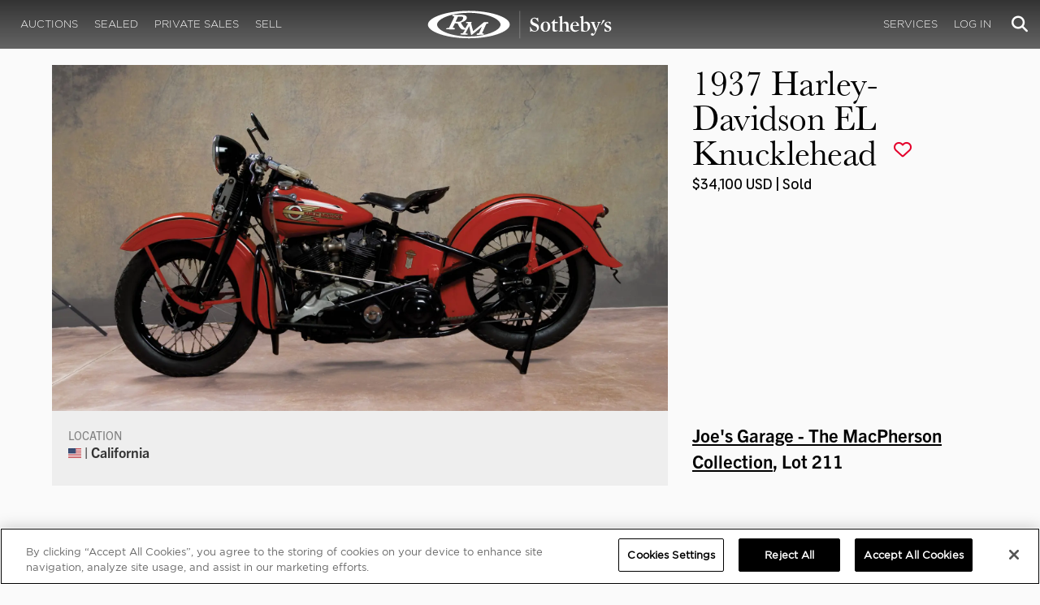

--- FILE ---
content_type: text/html; charset=utf-8
request_url: https://rmsothebys.com/auctions/jg08/lots/r254-1937-harleydavidson-el-knucklehead/
body_size: 49035
content:
<!DOCTYPE html>
<html lang="en" style="height: auto;--scrollbarWidth: 0px;">
<head>
    <title>1937 Harley-Davidson EL Knucklehead | Joe&#x27;s Garage - The MacPherson Collection | RM  Sotheby&#x27;s</title>
    <meta charset="UTF-8">
    <meta name="viewport" content="width=device-width, initial-scale=1, user-scalable=0">
    <meta name="keywords" content="antique cars for sale, automobilia, automotive memorabilia, car auction, classic car auction, classic cars for sale, collector car auction, RM Auctions, RM Sotheby&#x27;s, RM Financial Services, RM Sotheby&#x27;s auction, sell collector car, consign car, buy car, RM car auctions, RM Sotheby&#x27;s car auction, RM Sotheby&#x27;s Online Car Auction, automotive memorabilia auctions, classic automobile auctions, classic car auction online, car auction dates, classic car loans, classic car financing, collateral loans"/>
<meta property="og:site_name" content="RM Sotheby&#x27;s"/>
<meta property="og:url" content="https://rmsothebys.com/auctions/jg08/lots/r254-1937-harleydavidson-el-knucklehead/"/>
<meta property="og:title" content="1937 Harley-Davidson EL Knucklehead | Joe's Garage - The MacPherson Collection | RM Sotheby's"/>
<meta property="og:type" content="website"/>
<meta property="fb:app_id"/>
<meta name="twitter:url" content="https://rmsothebys.com/auctions/jg08/lots/r254-1937-harleydavidson-el-knucklehead/">
<meta name="twitter:card" content="Summary"/>
<meta name="twitter:site" content="@rmsothebys"/>
<meta name="twitter:title" content="1937 Harley-Davidson EL Knucklehead | Joe's Garage - The MacPherson Collection | RM Sotheby's"/>
<link rel="canonical" href="https://rmsothebys.com/auctions/jg08/lots/r254-1937-harleydavidson-el-knucklehead/" />


<meta name="description" content="1937 Harley-Davidson EL Knucklehead for sale at RM Sotheby&#x27;s Joe&#x27;s Garage - The MacPherson Collection" />
<meta name="og:description" content="1937 Harley-Davidson EL Knucklehead for sale at RM Sotheby&#x27;s Joe&#x27;s Garage - The MacPherson Collection">
<meta name="twitter:description" content="1937 Harley-Davidson EL Knucklehead for sale at RM Sotheby&#x27;s Joe&#x27;s Garage - The MacPherson Collection" />
    <meta property="og:image" content="https://cdn.rmsothebys.com/0/0/8/1/d/4/0081d4ca179fe760de05244f76f93fc2745086bc.webp" />
    <meta name="twitter:image" content="https://cdn.rmsothebys.com/0/0/8/1/d/4/0081d4ca179fe760de05244f76f93fc2745086bc.webp" />
    <link rel="stylesheet" href="https://use.typekit.net/vcz8tkp.css">
    <link rel="stylesheet" integrity="sha384-WRNGRVcF/F7kXZdnX3jqJZwBToFlgrIyorkymgod6yMzUORMfd8EcBaGh9lVS33o" crossorigin="anonymous" href="https://cdn.jsdelivr.net/npm/nanogallery2@3/dist/css/nanogallery2.min.css">
    <link rel="stylesheet" href="https://cdn.jsdelivr.net/gh/mdbassit/Coloris@latest/dist/coloris.min.css" />
<script type="text/javascript" src="https://analytics.clickdimensions.com/ts.js"> </script>
<script type="text/javascript">
  runClickDimensionsAnalytics = function () {
    window.cdAnalytics = new clickdimensions.Analytics('analytics.clickdimensions.com');
    window.cdAnalytics.setAccountKey('aZENqP1W36EGaCQlj7OyTP');
    window.cdAnalytics.setDomain('rmsothebys.com');
    window.cdAnalytics.setScore(typeof(cdScore) == "undefined" ? 0 : (cdScore == 0 ? null : cdScore));
    window.cdAnalytics.trackPage();
  }
</script>        <!-- OneTrust Cookies Consent Notice start for rmsothebys.com -->
        
        
            <script type="text/javascript" src="https://cdn.cookielaw.org/consent/01912d93-53d8-75e6-894f-e39b8b61713b/OtAutoBlock.js"></script>
            <script type="text/javascript" charset="UTF-8" data-domain-script="01912d93-53d8-75e6-894f-e39b8b61713b" src="https://cdn.cookielaw.org/scripttemplates/otSDKStub.js"></script>
        
        <script type="text/javascript">
            function OptanonWrapper() {
                if(OnetrustActiveGroups.includes("C0004")){
                    runClickDimensionsAnalytics();
                }
            }
        </script>
        <!-- OneTrust Cookies Consent Notice end for rmsothebys.com -->
    <link href="/sb/main-css.css.v161d601efaac57f305089b8ca8d2b89f461c4b08" rel="stylesheet" />
    <script src="https://www.google.com/recaptcha/api.js?render=6LfVqbgUAAAAAJAEnXYSsV3PwKEdUnOnOqaTU24U">
        </script>
    <script type="application/ld+json">
   {"@context":"https://schema.org","@type":" NewsArticle","headline":"1937 Harley-Davidson EL Knucklehead","description":"1937 Harley-Davidson EL Knucklehead for sale at RM Sotheby\u0027s Joe\u0027s Garage - The MacPherson Collection","datePublished":"2008-06-14","dateModified":"2026-01-22","image":["https://cdn.rmsothebys.com/8/2/4/7/2/7/824727bfe840453e9e248b82b2e58205d93b1182.webp","https://cdn.rmsothebys.com/5/6/d/e/6/2/56de6256c7bc25fa98185066a5ca0c60aa23143c.webp","https://cdn.rmsothebys.com/7/3/d/2/4/d/73d24d41d45d6b0e1b07fe715e1cb64049424eb1.webp"]}
</script>
    
</head>
<body ng-app="RMSFrontEnd">
<noscript><iframe class="optanon-category-C0004" data-src="//www.googletagmanager.com/ns.html?id=GTM-NJS8S9" height="0" width="0" style="display:none;visibility:hidden"></iframe></noscript>

<nav id="mobile-menu" class="rms-menu-mobile hidden-lg" mobile-menu>
    <ul class="rms-menu rms-menu--mobile">
            <li class="">
                    <a href="/upcoming/" class="hvr-fade ">Auctions</a>
                    <ul class="rms-menu--sub">
                            <li class="">
                                <a href="/upcoming/" target="" class=" ">
                                    Upcoming
                                </a>
                            </li>
                            <li class="">
                                <a href="/search" target="" class=" ">
                                    Lots Available
                                </a>
                            </li>
                            <li class="">
                                <a href="/results/" target="" class=" ">
                                    Results
                                </a>
                            </li>
                            <li class="">
                                <a href="/register-to-bid/" target="" class=" ">
                                    Register to Bid
                                </a>
                            </li>
                    </ul>
            </li>
            <li class="">
                    <a href="/sealed/" class="hvr-fade ">Sealed</a>
            </li>
            <li class="">
                    <a href="/private-sales/" class="hvr-fade ">Private Sales</a>
                    <ul class="rms-menu--sub">
                            <li class="">
                                <a href="/private-sales/" class=" ">
                                    About
                                </a>
                            </li>
                            <li class="">
                                <a href="/ps00/inventory/" target="" class=" ">
                                    Motor Vehicles Available
                                </a>
                            </li>
                            <li class="">
                                <a href="/private-sales/sold" target="" class=" ">
                                    Recently Sold
                                </a>
                            </li>
                            <li class="">
                                <a href="/private-sales-request/" target="" class=" ">
                                    Discreet Sourcing
                                </a>
                            </li>
                    </ul>
            </li>
            <li class="">
                    <a href="/consign/" class="hvr-fade ">Sell</a>
                    <ul class="rms-menu--sub">
                            <li class="">
                                <a href="/why-sell-with-rm-sothebys/" target="" class=" ">
                                    Why Sell With RM Sotheby&#x27;s
                                </a>
                            </li>
                            <li class="">
                                <a href="/estate-planning-for-classic-car-collectors/" target="" class=" ">
                                    Collections &amp; Estates
                                </a>
                            </li>
                            <li class="">
                                <a href="/consign/" class=" ">
                                    Start Selling
                                </a>
                            </li>
                    </ul>
            </li>
            <li class="">
                    <span class="mm-button hvr-fade ">Services</span>
                    <ul class="rms-menu--sub">
                            <li class="">
                                <a href="/financing/" class=" ">
                                    Financing
                                </a>
                            </li>
                            <li class="">
                                <a href="/appraisals-valuations/" target="" class=" ">
                                    Valuations
                                </a>
                            </li>
                            <li class="">
                                <a href="https://rmautorestoration.com" target="_blank" class=" ">
                                    RM Auto Restoration
                                        <i class="fa fa-external-link"></i>
                                </a>
                            </li>
                            <li class="">
                                <a href="https://www.rm-pmw.com/" target="_blank" class=" ">
                                    RM Precision Machine Works
                                        <i class="fa fa-external-link"></i>
                                </a>
                            </li>
                    </ul>
            </li>
    </ul>
    <div class="menu-bottom">
    </div>
</nav><div id="site-content" class="site-content">
    <div class="page-wrap">



<header id="top" class="top-header">
    <div class="container hide-desktop hidden-print mobile-nav">
        <div class="row">
            <div class="col-xs-12 mobile-nav__container">
                <a href="#mobile-menu" class="hamburger hide-desktop hidden-print">
                    <span class="top-bar"></span>
                    <span class="middle-bar"></span>
                    <span class="bottom-bar"></span>
                </a>
                <h1 class="logo hidden-print">
                    <a href="/">
1937 Harley-Davidson EL Knucklehead | Joe&#x27;s Garage - The MacPherson Collection | RM  Sotheby&#x27;s                    </a>
                </h1>
                <img class="visible-print-block print-logo" src="/images/logo.svg" />
                <div class="mobile-nav__right">

                        <a class="hvr-fade hidden-print" role="button" data-toggle="modal" data-target="#loginModal" href="">
                            <i class="fa fa-user"></i>
                        </a>
                    <div class="dropdown rms-dropdown">
                        <button id="search-button-mobile" class="hvr-fade btn btn-default dropdown-toggle" type="button"
                                data-toggle="dropdown" aria-haspopup="true" aria-expanded="true" focus="search-control">
                            <i class="fa fa-search"></i>
                        </button>
                        <ul class="dropdown-menu">
                            <li>
                                <div id="search" class="search--header" ng-controller="PaginationLotController as vm" ng-init="vm.init('/search/',false,'',false,'#search-button-desktop')">
<form id="searchForm" name="vm.Form" ng-submit="vm.sendForm()" class="clearfix">
    <section>
        <div class="input-group">
            <input type="text" style="min-width: 200px; height: 41px" class="form-control search-control" placeholder="Search" id="searchControl" name="searchInfo.SearchTerm" value="" ng-model="vm.formData.search.SearchTerm">
            <span class="input-group-btn">
                <button id="btnSearchSubmit" type="submit" value="Search" class="button button--block button--color-black">
                    Search
                </button>
            </span>
        </div>
    </section>
</form>                                </div>
                            </li>
                        </ul>
                    </div>
                </div>
            </div>
        </div>
    </div>
</header>
<nav class="top-nav hide-mobile hidden-print">
    <div class="container">
        <div class="row">
            <div class="col-xs-12 top-nav__container">
                <div class="top-nav__left">
        <ul class="rms-menu rms-menu--primary">
                <li class=" dropdown">
                        <a href="/upcoming/" class="hvr-fade ">Auctions</a>
                        <div class="dropdown-menu ">
                            <ul class="rms-menu--sub">
                                    <li class="">
                                        <a href="/upcoming/" target="" class=" ">
                                            Upcoming
                                        </a>
                                    </li>
                                    <li class="">
                                        <a href="/search" target="" class=" ">
                                            Lots Available
                                        </a>
                                    </li>
                                    <li class="">
                                        <a href="/results/" target="" class=" ">
                                            Results
                                        </a>
                                    </li>
                                    <li class="">
                                        <a href="/register-to-bid/" target="" class=" ">
                                            Register to Bid
                                        </a>
                                    </li>
                            </ul>
                        </div>
                </li>
                <li class=" dropdown">
                        <a href="/sealed/" class="hvr-fade ">Sealed</a>
                </li>
                <li class=" dropdown">
                        <a href="/private-sales/" class="hvr-fade ">Private Sales</a>
                        <div class="dropdown-menu ">
                            <ul class="rms-menu--sub">
                                    <li class="">
                                        <a href="/private-sales/" class=" ">
                                            About
                                        </a>
                                    </li>
                                    <li class="">
                                        <a href="/ps00/inventory/" target="" class=" ">
                                            Motor Vehicles Available
                                        </a>
                                    </li>
                                    <li class="">
                                        <a href="/private-sales/sold" target="" class=" ">
                                            Recently Sold
                                        </a>
                                    </li>
                                    <li class="">
                                        <a href="/private-sales-request/" target="" class=" ">
                                            Discreet Sourcing
                                        </a>
                                    </li>
                            </ul>
                        </div>
                </li>
                <li class=" dropdown">
                        <a href="/consign/" class="hvr-fade ">Sell</a>
                        <div class="dropdown-menu ">
                            <ul class="rms-menu--sub">
                                    <li class="">
                                        <a href="/why-sell-with-rm-sothebys/" target="" class=" ">
                                            Why Sell With RM Sotheby&#x27;s
                                        </a>
                                    </li>
                                    <li class="">
                                        <a href="/estate-planning-for-classic-car-collectors/" target="" class=" ">
                                            Collections &amp; Estates
                                        </a>
                                    </li>
                                    <li class="">
                                        <a href="/consign/" class=" ">
                                            Start Selling
                                        </a>
                                    </li>
                            </ul>
                        </div>
                </li>
        </ul>
                </div>
                <logo class="logoli">
                    <h1 class="logo hidden-print" style="height: 60px; width: 250px;padding: 5px">
                        <a href="/">
1937 Harley-Davidson EL Knucklehead | Joe&#x27;s Garage - The MacPherson Collection | RM  Sotheby&#x27;s                        </a>
                    </h1>
                </logo>
                <div class="top-nav__right">
        <ul class="rms-menu rms-menu--primary">
                <li class=" dropdown">
                        <a class="hvr-fade ">Services</a>
                        <div class="dropdown-menu right">
                            <ul class="rms-menu--sub">
                                    <li class="">
                                        <a href="/financing/" class=" ">
                                            Financing
                                        </a>
                                    </li>
                                    <li class="">
                                        <a href="/appraisals-valuations/" target="" class=" ">
                                            Valuations
                                        </a>
                                    </li>
                                    <li class="">
                                        <a href="https://rmautorestoration.com" target="_blank" class=" ">
                                            RM Auto Restoration
                                                <i class="fa fa-external-link"></i>
                                        </a>
                                    </li>
                                    <li class="">
                                        <a href="https://www.rm-pmw.com/" target="_blank" class=" ">
                                            RM Precision Machine Works
                                                <i class="fa fa-external-link"></i>
                                        </a>
                                    </li>
                            </ul>
                        </div>
                </li>
        </ul>
                        <ul class="rms-menu rms-menu--primary">
                            <li class=" dropdown">
                                <a href="" class="hvr-fade" data-toggle="modal" data-target="#loginModal">Log In</a>
                            </li>
                        </ul>
                    <div class="dropdown rms-dropdown">
                        <button id="search-button-desktop" class="top-nav__search hvr-fade btn btn-default dropdown-toggle" type="button"
                                data-toggle="dropdown" aria-haspopup="true" aria-expanded="true" focus="search-control">
                            <i class="fa fa-search"></i>
                        </button>
                        <ul class="dropdown-menu">
                            <li>
                                <div id="search" class="search--header" ng-controller="PaginationLotController as vm" ng-init="vm.init('/search/',false,'',false,'#search-button-desktop')">
<form id="searchForm" name="vm.Form" ng-submit="vm.sendForm()" class="clearfix">
    <section>
        <div class="input-group">
            <input type="text" style="min-width: 200px; height: 41px" class="form-control search-control" placeholder="Search" id="searchControl" name="searchInfo.SearchTerm" value="" ng-model="vm.formData.search.SearchTerm">
            <span class="input-group-btn">
                <button id="btnSearchSubmit" type="submit" value="Search" class="button button--block button--color-black">
                    Search
                </button>
            </span>
        </div>
    </section>
</form>                                </div>
                            </li>
                        </ul>
                    </div>
                </div>
            </div>
        </div>
    </div>
</nav>
<div id="loginOptions" class="collapse hide-desktop hidden-print">
    <ul class="rms-menu rms-menu--mobile mm-listview">
                        <li>
                            <a href="/my-rm/edit-profile/" target="" class="hvr-fade ">Edit Profile</a>
                        </li>
                        <li>
                            <a href="/my-rm/payment-methods/" class="hvr-fade ">Payment Methods</a>
                        </li>
                        <li>
                            <a href="/my-rm/notifications/" target="" class="hvr-fade ">Notifications</a>
                        </li>
                        <li>
                            <a href="/my-rm/favorites/" target="" class="hvr-fade ">Favorites</a>
                        </li>
                        <li>
                            <a href="/my-rm/current-bids/" target="" class="hvr-fade ">Current Bids</a>
                        </li>
                        <li>
                            <a href="/my-rm/past-bids/" target="" class="hvr-fade ">Past Bids</a>
                        </li>
                        <li>
                            <a href="/my-rm/registrations/" target="" class="hvr-fade ">Registrations</a>
                        </li>
                        <li>
<form action="/member/HandleLogout" method="post">                                <button class="hvr-fade heading-details--smaller heading-subtitle--margin">Log Out</button>
                                <input type="hidden" name="redirectUrl" value="/"/>
<input name="__RequestVerificationToken" type="hidden" value="CfDJ8O8fLC5v8hROtFQ4-5ajuNV1bwAsSYULyZfr7jkzy5wytr97lDA2D-XZtgIXEmxlsIifYJre1HbqXKXzvwRDw-s3DTSD_XvNTQAJSWyg7_HyOIzBhq8sLHCde_r4fNGX6wHhHtnTOM2xl-l-XJ4YmTk" /></form>                        </li>
    </ul>

</div>

        <main class="lot-wrapper" ng-controller="biddingDataController as bidding" ng-init="bidding.init('Live','25eb8410-ef18-e011-9baf-00262df07400','d6c04f74-ed1d-e011-88b4-00216aa933c0');">
<div id="nanoGallery" style="display: none">
            <img class="thumb-image w-100" data-ngid="188466" data-ngsrc="https://cdn.rmsothebys.com/0/0/8/1/d/4/0081d4ca179fe760de05244f76f93fc2745086bc.webp" data-ngdesc=""
                 src="https://cdn.rmsothebys.com/b/d/5/0/a/6/bd50a6aa3bf8de8cfd736459629d236314a28cf1.webp" title="" alt=""
                 class="NGY2ThumbnailLightbox" data-nanogallery2-lightbox="{ &quot;imageTransition&quot;: &quot;slideAppear&quot;,&quot;viewerTheme&quot;: {&quot;background&quot;: &quot;#222222 !important&quot;},&quot;viewerToolbar&quot;: {&quot;display&quot;: true,&quot;fullWidth&quot;: true,&quot;standard&quot;: &quot;label&quot;},&quot;viewerTools&quot;: {&quot;topLeft&quot;: &quot;pageCounter&quot;,&quot;topRight&quot;: &quot;closeButton&quot;},&quot;viewerMinZoom&quot;: 1,&quot;viewerRelativePinchZoom&quot;: true,&quot;viewerZoomOutScale&quot;: 5,&quot;viewerResetZoomAtMin&quot;: true,&quot;viewerHideToolsDelay&quot;: 999999999,&quot;viewerFullscreen&quot;: true,&quot;viewerGallery&quot;: &quot;bottom&quot;,&quot;viewerGalleryTWidth&quot;: 122,&quot;viewerGalleryTHeight&quot;: 91}"/>
</div>
<section class="container container--vw">
    <div class="row lot__header">
        <div class="lot-gallery-container col-xs-12 col-md-8">
<div id="image-captioned-188466" class="image__captioned relative">
    <picture>
        <source class="owl-lazy" media="(max-width: 767.98px)" srcset="https://cdn.rmsothebys.com/5/7/6/e/e/5/576ee588eb6a2fae91a962788514c65541c07082.webp"/>
        <source class="owl-lazy" media="(min-width: 769px)" srcset="https://cdn.rmsothebys.com/4/0/e/2/4/1/40e24126dc4a37e63e7dad5adc9ac5e82b953ca7.webp"/>
        <img nano-link="188466" src="https://cdn.rmsothebys.com/5/7/6/e/e/5/576ee588eb6a2fae91a962788514c65541c07082.webp" title="" alt="" style="width: 100%"/>
    </picture>
    
</div>            <div class="hidden-xs hidden-sm">
                <div class="ids p-20px" style="background-color: #eeeeee; color: #333333;">
        <div class="row" style="display: flex; flex-wrap: wrap;">
                <div class="body-text--copy col-lg-4 ff-trade-gothic-next pb-6px" style="font-size: 0.9rem;">
                    <div class="idlabel" style="text-transform: uppercase; color: grey;">
                        Location
                    </div>
                    <div class="iddata" style="line-height: 1.2; font-size: 1.1rem; font-weight: bold;">
                            <img src="/media/General/Flags/241855/us.png" style="height: 12px; margin-top: -3px" alt="United States"/>
 |                         California
                    </div>
                </div>

            <div style="font-family: Gotham; font-weight: bold; text-transform: uppercase; font-size: 14px;width: 100%;text-align: right; padding: 5px 20px; margin-bottom: -5px">
                <div style="float: left">
                </div>
            </div>
        </div>
</div>
            </div>
        </div>
        <div class="col-xs-12 col-md-4">
            <div class="lot__titles">
                <div class="w-100">
                    <h1 class="heading-title">
                        1937 Harley-Davidson EL Knucklehead

                            <a id="lnkFavourite" style="font-size: 0.5em; vertical-align: top; float: none" favourite-lot="d747d1d9-89ad-4bf5-b589-d783648df26e" favourite-is="false" data-toggle="modal" data-target="#loginModal" href="">
                                <i class="fa fa-heart-o hidden-print" style="font-size: 1em; margin-top: 8px"></i>
                            </a>
                    </h1>
                    <div class="lot-header--detail-container">
                        <div ng-controller="LotResultController as lr" ng-init="lr.init('d747d1d9-89ad-4bf5-b589-d783648df26e')" ng-cloak>
                            <p class="body-text--copy ff-adapt mt-5px" style="font-size: 1.15rem;" ng-show="lr.item.text">
                                {{lr.item.text}}
                            </p>

                            <p class="body-text--copy ff-adapt mt-5px" style="font-size: 1.15rem;" ng-show="lr.item.text == ''">
                                $34,100 USD | Sold
                            </p>
                        </div>
                        

        <div class="auctiondetails pb-15px hidden-md hidden-lg pb-15px">
                <a href="/auctions/jg08/" style="text-decoration: underline; width: 100%; height: 15px; font-size: 1.4rem; font-weight: bold;" class="auctionname ff-trade-gothic-next">Joe&#x27;s Garage - The MacPherson Collection</a><span class="lotnumber ff-trade-gothic-next w-100" style="height: 15px;line-height: 0; font-size: 1.4rem; font-weight: bold;">, Lot 211</span>        </div>

                        <p class="heading-subtitle2 ff-adapt pb-10px" style="margin-top: 30px" ng-show="bidding.lot.reserveStatusFormatted" ng-cloak>
                            {{bidding.lot.reserveStatusFormatted}}
                        </p>
                        
                        <div class="hidden-md hidden-lg">
                            <div class="ids p-20px" style="background-color: #eeeeee; color: #333333;">
        <div class="row" style="display: flex; flex-wrap: wrap;">
                <div class="body-text--copy col-lg-4 ff-trade-gothic-next pb-6px" style="font-size: 0.9rem;">
                    <div class="idlabel" style="text-transform: uppercase; color: grey;">
                        Location
                    </div>
                    <div class="iddata" style="line-height: 1.2; font-size: 1.1rem; font-weight: bold;">
                            <img src="/media/General/Flags/241855/us.png" style="height: 12px; margin-top: -3px" alt="United States"/>
 |                         California
                    </div>
                </div>

            <div style="font-family: Gotham; font-weight: bold; text-transform: uppercase; font-size: 14px;width: 100%;text-align: right; padding: 5px 20px; margin-bottom: -5px">
                <div style="float: left">
                </div>
            </div>
        </div>
</div>
                        </div>
                    </div>
                </div>
                <div>
        <div class="auctiondetails pb-15px hidden-xs hidden-sm pb-15px">
                <a href="/auctions/jg08/" style="text-decoration: underline; width: 100%; height: 15px; font-size: 1.4rem; font-weight: bold;" class="auctionname ff-trade-gothic-next">Joe&#x27;s Garage - The MacPherson Collection</a><span class="lotnumber ff-trade-gothic-next w-100" style="height: 15px;line-height: 0; font-size: 1.4rem; font-weight: bold;">, Lot 211</span>        </div>
                    <div class="cta-button--container">




                    </div>
                </div>
            </div>
        </div>
    </div>
</section>
<section class="container container--vw lotdescription">

</section>
<section class="container container--vw container--vw-wider">
</section>
<section class="container container--vw">
</section>
    <section class="container container--vw container--vw-wider">
    <div class="hidden-print related-lot-list">
        <h1 class="heading-subtitle">You may also like:</h1>
        <div class="owl-carousel" owl-infinite>
                <div class="lot">
<div class="search-result search-result--favorited clearfix" style="font-weight:normal">
    <a href="/auctions/az26/lots/r0104-1947-pontiac-streamliner-eight-station-wagon/" target="">
        <img class="lot__image expanded-content" src="https://cdn.rmsothebys.com/9/6/9/3/1/2/96931210172f6e2670822012e4448c4cdfde75da.webp" alt="" style="width: 100%">
    </a>
    <div class="search-result__caption" style="padding: 20px 0">
        <a href="/auctions/az26/lots/r0104-1947-pontiac-streamliner-eight-station-wagon/" target="">
            <p class="heading-subtitle--bold lot-title" style="margin: 0; min-height:inherit; padding-right:10px">
                1947 Pontiac Streamliner Eight Station Wagon&nbsp;
            </p>
        </a>
    </div>
</div>                </div>
                <div class="lot">
<div class="search-result search-result--favorited clearfix" style="font-weight:normal">
    <a href="/auctions/az26/lots/r0019-1933-chrysler-cl-imperial-dualwindshield-phaeton-by-lebaron/" target="">
        <img class="lot__image expanded-content" src="https://cdn.rmsothebys.com/a/b/d/1/a/3/abd1a3db852d9869acfc284e32ccf65335e6574f.webp" alt="Chrysler Imperial 8 | RM Sotheby&amp;#39;s | Photo: Teddy Pieper - @vconceptsllc" style="width: 100%">
    </a>
    <div class="search-result__caption" style="padding: 20px 0">
        <a href="/auctions/az26/lots/r0019-1933-chrysler-cl-imperial-dualwindshield-phaeton-by-lebaron/" target="">
            <p class="heading-subtitle--bold lot-title" style="margin: 0; min-height:inherit; padding-right:10px">
                1933 Chrysler CL Imperial Dual-Windshield Phaeton by LeBaron&nbsp;
            </p>
        </a>
    </div>
</div>                </div>
                <div class="lot">
<div class="search-result search-result--favorited clearfix" style="font-weight:normal">
    <a href="/auctions/az26/lots/r0081-1929-lincoln-model-l-sport-touring-by-locke/" target="">
        <img class="lot__image expanded-content" src="https://cdn.rmsothebys.com/0/6/b/e/d/0/06bed06e1815bddd301a403d06f81515997ad4fb.webp" alt="" style="width: 100%">
    </a>
    <div class="search-result__caption" style="padding: 20px 0">
        <a href="/auctions/az26/lots/r0081-1929-lincoln-model-l-sport-touring-by-locke/" target="">
            <p class="heading-subtitle--bold lot-title" style="margin: 0; min-height:inherit; padding-right:10px">
                1929 Lincoln Model L Sport Touring by Locke&nbsp;
            </p>
        </a>
    </div>
</div>                </div>
        </div>
    </div>
    </section>
</main>
    </div>
<footer id="footer" class="hidden-print">
    <div class="container">
        <div class="row">
            <div class="col-xs-12">
                <div class="footer-top">
                    <ul class="rms-menu rms-menu--secondary">
                            <li>
                                    <a class="hvr-fade primary dead ">ABOUT</a>
                                    <ul class="sub-menu">
                                            <li>
                                                <a class="" href="/the-worlds-best-collector-car-auctions/" target="">
                                                    About Us
                                                </a>
                                            </li>
                                            <li>
                                                <a class="" href="/team-company-people/" target="">
                                                    Our Team
                                                </a>
                                            </li>
                                            <li>
                                                <a class="" href="/contact-us-locations/" target="">
                                                    Contact Us
                                                </a>
                                            </li>
                                    </ul>
                            </li>
                            <li>
                                    <a class="hvr-fade primary dead ">CORPORATE</a>
                                    <ul class="sub-menu">
                                            <li>
                                                <a class="" href="/questions-about/" target="">
                                                    FAQ
                                                </a>
                                            </li>
                                            <li>
                                                <a class="" href="/careers-dream-jobs-for-car-lovers/" target="">
                                                    Careers
                                                </a>
                                            </li>
                                            <li>
                                                <a class="" href="https://modamiami.com/" target="_blank">
                                                    MODAEVENTS
                                                        <i class="fa fa-external-link"></i>
                                                </a>
                                            </li>
                                            <li>
                                                <a class="" href="https://sothebysmotorsport.com/" target="_blank">
                                                    Sotheby&#x27;s Motorsport
                                                        <i class="fa fa-external-link"></i>
                                                </a>
                                            </li>
                                    </ul>
                            </li>
                            <li>
                                    <a class="hvr-fade primary dead ">MEDIA</a>
                                    <ul class="sub-menu">
                                            <li>
                                                <a class="" href="/media-center/credentials/" target="">
                                                    Credentials
                                                </a>
                                            </li>
                                            <li>
                                                <a class="" href="/media-center/press-releases/" target="">
                                                    Press Releases
                                                </a>
                                            </li>
                                            <li>
                                                <a class="" href="/all-stories-videos/">
                                                    BLOG
                                                </a>
                                            </li>
                                    </ul>
                            </li>
                            <li>
                                    <a href="/privacy-terms/" class="hvr-fade primary ">PRIVACY</a>
                                    <ul class="sub-menu">
                                            <li>
                                                <a class="ot-sdk-show-settings" href="#footer">
                                                    Cookie Settings
                                                </a>
                                            </li>
                                    </ul>
                            </li>
                    </ul>
                </div>
                <div class="footer-bottom clearfix">
                    <div class="social-menu-wrapper">
                        <ul class="rms-menu rms-menu--social">
                                <li>
                                    <a class="" href="https://www.facebook.com/RMSothebys" target="_blank">
                                        <i class="icon-facebook-2021-o"></i>
                                    </a>
                                </li>
                                <li>
                                    <a class="" href="https://twitter.com/rmsothebys" target="_blank">
                                        <i class="icon-twitterX-2023-o"></i>
                                    </a>
                                </li>
                                <li>
                                    <a class="" href="https://www.youtube.com/user/RMAuctionsInc" target="_blank">
                                        <i class="icon-youtube-2021-o"></i>
                                    </a>
                                </li>
                                <li>
                                    <a class="" href="http://www.instagram.com/rmsothebys" target="_blank">
                                        <i class="icon-instagram-2021-o"></i>
                                    </a>
                                </li>
                        </ul>
                    </div>
                </div>
            </div>
        </div>
    </div>
</footer></div>
        <!-- Login Modal -->
<div class="modal modal--login fade hidden-print" id="loginModal" tabindex="-1" role="dialog">
    <div class="modal-dialog" role="document">
        <div class="modal-content text-center" ng-controller="LoginController as login">
            <button class="modal-close-btn--black" type="button" data-dismiss="modal">
                <span class="icon-close"></span>
            </button>
            <form ng-controller="LoginController as login" name="login.loginForm" ng-submit="login.sendForm()" novalidate>
    <input type="email" class="main-input" placeholder="Email" name="login_email"
           ng-model="login.formData.Username" required>
    <input type="password" class="main-input" placeholder="Password" name="login_password"
           ng-model="login.formData.Password" required>

    <div class="form-error" ng-messages="login.loginForm.$error" ng-show="login.submitted">
        <div ng-message="required">
            Fields are required.
        </div>
        <div ng-message="email">
            Email is not valid
        </div>
        <div ng-message="minlength">
            Password must be at least 8 characters
        </div>
    </div>

    <div class="form-error" ng-show="login.showError" ng-bind-html="login.errorMessage"></div>

    <div ng-show="login.showUnverified">
        <a href="#"
           data-dismiss="modal"
           data-toggle="modal"
           data-target="#verifyEmailModal"
           class="button button--link">
            Resend Verify Email
        </a>
    </div>

    <div ng-show="login.showLocked">
        <a href="#"
           data-dismiss="modal"
           data-toggle="modal"
           data-target="#forgotpasswordModal"
           class="button button--link">
            Reset Password
        </a>
    </div>
    <div ng-show="!login.showLocked">
        <a href="#"
           data-dismiss="modal"
           data-toggle="modal"
           data-target="#forgotpasswordModal"
           class="button button--link">
            Forgot password?
        </a>
    </div>

    <button type="submit" class="button button--block button--color-black">
        Log In
        <span ng-show="login.inProgress">
            <i class="fa fa-circle-o-notch fa-spin fa-fw"></i>
        </span>
    </button>
    <hr style="margin-left: -20px; margin-right: -20px; border-top-color: black">
    <p class="body-text--copy">New to RM Sotheby&#x27;s?</p>
    <a id="createAccountModalLink" href="/create-account/" data-auction="{{login.auction}}" class="button button--block button--color-black button--color-gray">Create Account</a>
</form>
        </div>
    </div>
</div>        <!-- Send Email Verification Modal -->

<div class="modal modal--verify-email fade hidden-print" id="verifyEmailModal" tabindex="-1" role="dialog">
	<div class="modal-dialog" role="document">
		<div class="modal-content text-center" ng-controller="VerifyEmailController as controller" ng-init="controller.init(true)">
			<button class="modal-close-btn--black" type="button" data-dismiss="modal"><span class="icon-close"></span>
			</button>

            <div class="form-ok" ng-show="controller.showSuccess">
                <div>
                    {{controller.successMessage}}
                </div>
                <a href="#" data-dismiss="modal" class="button button--link">
                    Close
                </a>
            </div>

            <div ng-show="!controller.showSuccess">
                <form name="controller.Form" ng-submit="controller.sendForm()" novalidate>
                    <input type="email" class="main-input" placeholder="Email" name="email" ng-model="controller.formData.email" required>

                    <div class="form-error" ng-messages="controller.Form.$error" ng-show="controller.submitted">
                        <div ng-message="required">Email is required</div>
                        <div ng-message="email">Email is not valid</div>
                    </div>

                    <div class="form-error" ng-show="controller.showError">{{controller.errorMessage}}</div>                    
                    <div class="form-error" ng-show="controller.showInvalid">You haven&#x27;t completed the registration, check your email for instructions.</div>

                    <button type="submit" class="button button--block button--color-black">
                        Verify Email
                        <span ng-show="controller.inProgress">
                            <i class="fa fa-circle-o-notch fa-spin fa-fw"></i>
                        </span>
                    </button>
                </form>
            </div>
		</div>
	</div>
</div>    <!-- Forgot Password Modal -->
<div class="modal modal--forgotpassword fade hidden-print" id="forgotpasswordModal" tabindex="-1" role="dialog">
    <div class="modal-dialog" role="document">
        <div class="modal-content text-center">
            <button class="modal-close-btn--black" type="button" data-dismiss="modal">
                <span class="icon-close"></span>
            </button>
            <div ng-controller="ForgotPasswordController as controller">
    <p style="margin: 10px; display: inline-block;">
        Enter the email address associated with your rmsothebys.com account.
    </p>

    <div class="form-ok" ng-show="controller.showOk">
        <div>
            A link to reset your password has been sent to your email address.
        </div>
    </div>

    <div ng-show="!controller.showOk">
        <form name="controller.Form" ng-submit="controller.sendForm()" novalidate>
            <input type="email" class="main-input" placeholder="Email" name="email" ng-model="controller.formData.email" required>

            <div class="form-error" ng-messages="controller.Form.$error" ng-show="controller.submitted">
                <div ng-message="required">Email is required</div>
                <div ng-message="email">Email is not valid</div>
            </div>

            <div class="form-error" ng-show="controller.showError">{{controller.errorMessage}}</div>

            <button type="submit" class="button button--block button--color-black">
                Reset Password
                <span ng-show="controller.inProgress">
                    <i class="fa fa-circle-o-notch fa-spin fa-fw"></i>
                </span>
            </button>
<p class="recaptcha-text">
    This site is protected by reCAPTCHA and the Google
        <a href="https://policies.google.com/privacy" target="_blank" style="color: grey; text-decoration: underline; background-color: rgb(238, 238, 238);">Privacy Policy</a> and
        <a href="https://policies.google.com/terms" target="_blank" style="color: grey; text-decoration: underline; background-color: rgb(238, 238, 238);">Terms of Service</a> apply.
</p>        </form>
    </div>
</div>
        </div>
    </div>
</div>
<div id="dynamic-modals" ng-controller="ModalController as modal">
    <div ng-repeat="modalContent in modal.modals">
        <ss-dynamic-html-content content="modalContent"></ss-dynamic-html-content>
    </div>
</div>


<script integrity="sha384-qK6dJmDir/wO5iHBk7QbOU211FtxX6keIu2zAdF0ZumKGttuDaxKVtE2IoJqobhm" crossorigin="anonymous" src="https://js.braintreegateway.com/web/3.115.2/js/client.min.js"></script>
<script integrity="sha384-VbdxFQvZh/arXZklbt8YOFZOKsO2yE/sWs4ljCNVBkAXDC54C2xVUNWbi2fqGED/" crossorigin="anonymous" src="https://js.braintreegateway.com/web/3.115.2/js/hosted-fields.min.js"></script>
<script integrity="sha512-hzyXu3u+VDu/7vpPjRKFp9w33Idx7pWWNazPm+aCMRu26yZXFCby1gn1JxevVv3LDwnSbyKrvLo3JNdi4Qx1ww==" crossorigin="anonymous" referrerpolicy="no-referrer" src="https://cdnjs.cloudflare.com/ajax/libs/marked/4.0.0/marked.min.js"></script>
<script src="https://unpkg.co/gsap@3/dist/gsap.min.js"></script>
<script src="https://cdn.jsdelivr.net/gh/mdbassit/Coloris@latest/dist/coloris.min.js"></script>
<script src="/sb/main-js.js.v161d601efaac57f305089b8ca8d2b89f461c4b08"></script>
<script src="/sb/angular-js.js.v161d601efaac57f305089b8ca8d2b89f461c4b08"></script>
<script src="/sb/angular-js-s.js.v161d601efaac57f305089b8ca8d2b89f461c4b08"></script>
<script src="/sb/angular-js-d.js.v161d601efaac57f305089b8ca8d2b89f461c4b08"></script>
<script src="/sb/angular-js-c.js.v161d601efaac57f305089b8ca8d2b89f461c4b08"></script>

    <script src="/sb/consign-app-mock.js.v161d601efaac57f305089b8ca8d2b89f461c4b08"></script>
<script>
(function(w,d,s,l,i){w[l]=w[l]||[];w[l].push({'gtm.start':
new Date().getTime(),event:'gtm.js'});var f=d.getElementsByTagName(s)[0],
j=d.createElement(s),dl=l!='dataLayer'?'&l='+l:'';j.async=true;j.src=
'//www.googletagmanager.com/gtm.js?id='+i+dl;f.parentNode.insertBefore(j,f);
})(window,document,'script','dataLayer','GTM-NJS8S9');</script>

<!-- Server: rm-web-prod-fe1 -->
</body>
</html>

--- FILE ---
content_type: text/html; charset=utf-8
request_url: https://www.google.com/recaptcha/api2/anchor?ar=1&k=6LfVqbgUAAAAAJAEnXYSsV3PwKEdUnOnOqaTU24U&co=aHR0cHM6Ly9ybXNvdGhlYnlzLmNvbTo0NDM.&hl=en&v=PoyoqOPhxBO7pBk68S4YbpHZ&size=invisible&anchor-ms=20000&execute-ms=30000&cb=5zfrbumccu6d
body_size: 49049
content:
<!DOCTYPE HTML><html dir="ltr" lang="en"><head><meta http-equiv="Content-Type" content="text/html; charset=UTF-8">
<meta http-equiv="X-UA-Compatible" content="IE=edge">
<title>reCAPTCHA</title>
<style type="text/css">
/* cyrillic-ext */
@font-face {
  font-family: 'Roboto';
  font-style: normal;
  font-weight: 400;
  font-stretch: 100%;
  src: url(//fonts.gstatic.com/s/roboto/v48/KFO7CnqEu92Fr1ME7kSn66aGLdTylUAMa3GUBHMdazTgWw.woff2) format('woff2');
  unicode-range: U+0460-052F, U+1C80-1C8A, U+20B4, U+2DE0-2DFF, U+A640-A69F, U+FE2E-FE2F;
}
/* cyrillic */
@font-face {
  font-family: 'Roboto';
  font-style: normal;
  font-weight: 400;
  font-stretch: 100%;
  src: url(//fonts.gstatic.com/s/roboto/v48/KFO7CnqEu92Fr1ME7kSn66aGLdTylUAMa3iUBHMdazTgWw.woff2) format('woff2');
  unicode-range: U+0301, U+0400-045F, U+0490-0491, U+04B0-04B1, U+2116;
}
/* greek-ext */
@font-face {
  font-family: 'Roboto';
  font-style: normal;
  font-weight: 400;
  font-stretch: 100%;
  src: url(//fonts.gstatic.com/s/roboto/v48/KFO7CnqEu92Fr1ME7kSn66aGLdTylUAMa3CUBHMdazTgWw.woff2) format('woff2');
  unicode-range: U+1F00-1FFF;
}
/* greek */
@font-face {
  font-family: 'Roboto';
  font-style: normal;
  font-weight: 400;
  font-stretch: 100%;
  src: url(//fonts.gstatic.com/s/roboto/v48/KFO7CnqEu92Fr1ME7kSn66aGLdTylUAMa3-UBHMdazTgWw.woff2) format('woff2');
  unicode-range: U+0370-0377, U+037A-037F, U+0384-038A, U+038C, U+038E-03A1, U+03A3-03FF;
}
/* math */
@font-face {
  font-family: 'Roboto';
  font-style: normal;
  font-weight: 400;
  font-stretch: 100%;
  src: url(//fonts.gstatic.com/s/roboto/v48/KFO7CnqEu92Fr1ME7kSn66aGLdTylUAMawCUBHMdazTgWw.woff2) format('woff2');
  unicode-range: U+0302-0303, U+0305, U+0307-0308, U+0310, U+0312, U+0315, U+031A, U+0326-0327, U+032C, U+032F-0330, U+0332-0333, U+0338, U+033A, U+0346, U+034D, U+0391-03A1, U+03A3-03A9, U+03B1-03C9, U+03D1, U+03D5-03D6, U+03F0-03F1, U+03F4-03F5, U+2016-2017, U+2034-2038, U+203C, U+2040, U+2043, U+2047, U+2050, U+2057, U+205F, U+2070-2071, U+2074-208E, U+2090-209C, U+20D0-20DC, U+20E1, U+20E5-20EF, U+2100-2112, U+2114-2115, U+2117-2121, U+2123-214F, U+2190, U+2192, U+2194-21AE, U+21B0-21E5, U+21F1-21F2, U+21F4-2211, U+2213-2214, U+2216-22FF, U+2308-230B, U+2310, U+2319, U+231C-2321, U+2336-237A, U+237C, U+2395, U+239B-23B7, U+23D0, U+23DC-23E1, U+2474-2475, U+25AF, U+25B3, U+25B7, U+25BD, U+25C1, U+25CA, U+25CC, U+25FB, U+266D-266F, U+27C0-27FF, U+2900-2AFF, U+2B0E-2B11, U+2B30-2B4C, U+2BFE, U+3030, U+FF5B, U+FF5D, U+1D400-1D7FF, U+1EE00-1EEFF;
}
/* symbols */
@font-face {
  font-family: 'Roboto';
  font-style: normal;
  font-weight: 400;
  font-stretch: 100%;
  src: url(//fonts.gstatic.com/s/roboto/v48/KFO7CnqEu92Fr1ME7kSn66aGLdTylUAMaxKUBHMdazTgWw.woff2) format('woff2');
  unicode-range: U+0001-000C, U+000E-001F, U+007F-009F, U+20DD-20E0, U+20E2-20E4, U+2150-218F, U+2190, U+2192, U+2194-2199, U+21AF, U+21E6-21F0, U+21F3, U+2218-2219, U+2299, U+22C4-22C6, U+2300-243F, U+2440-244A, U+2460-24FF, U+25A0-27BF, U+2800-28FF, U+2921-2922, U+2981, U+29BF, U+29EB, U+2B00-2BFF, U+4DC0-4DFF, U+FFF9-FFFB, U+10140-1018E, U+10190-1019C, U+101A0, U+101D0-101FD, U+102E0-102FB, U+10E60-10E7E, U+1D2C0-1D2D3, U+1D2E0-1D37F, U+1F000-1F0FF, U+1F100-1F1AD, U+1F1E6-1F1FF, U+1F30D-1F30F, U+1F315, U+1F31C, U+1F31E, U+1F320-1F32C, U+1F336, U+1F378, U+1F37D, U+1F382, U+1F393-1F39F, U+1F3A7-1F3A8, U+1F3AC-1F3AF, U+1F3C2, U+1F3C4-1F3C6, U+1F3CA-1F3CE, U+1F3D4-1F3E0, U+1F3ED, U+1F3F1-1F3F3, U+1F3F5-1F3F7, U+1F408, U+1F415, U+1F41F, U+1F426, U+1F43F, U+1F441-1F442, U+1F444, U+1F446-1F449, U+1F44C-1F44E, U+1F453, U+1F46A, U+1F47D, U+1F4A3, U+1F4B0, U+1F4B3, U+1F4B9, U+1F4BB, U+1F4BF, U+1F4C8-1F4CB, U+1F4D6, U+1F4DA, U+1F4DF, U+1F4E3-1F4E6, U+1F4EA-1F4ED, U+1F4F7, U+1F4F9-1F4FB, U+1F4FD-1F4FE, U+1F503, U+1F507-1F50B, U+1F50D, U+1F512-1F513, U+1F53E-1F54A, U+1F54F-1F5FA, U+1F610, U+1F650-1F67F, U+1F687, U+1F68D, U+1F691, U+1F694, U+1F698, U+1F6AD, U+1F6B2, U+1F6B9-1F6BA, U+1F6BC, U+1F6C6-1F6CF, U+1F6D3-1F6D7, U+1F6E0-1F6EA, U+1F6F0-1F6F3, U+1F6F7-1F6FC, U+1F700-1F7FF, U+1F800-1F80B, U+1F810-1F847, U+1F850-1F859, U+1F860-1F887, U+1F890-1F8AD, U+1F8B0-1F8BB, U+1F8C0-1F8C1, U+1F900-1F90B, U+1F93B, U+1F946, U+1F984, U+1F996, U+1F9E9, U+1FA00-1FA6F, U+1FA70-1FA7C, U+1FA80-1FA89, U+1FA8F-1FAC6, U+1FACE-1FADC, U+1FADF-1FAE9, U+1FAF0-1FAF8, U+1FB00-1FBFF;
}
/* vietnamese */
@font-face {
  font-family: 'Roboto';
  font-style: normal;
  font-weight: 400;
  font-stretch: 100%;
  src: url(//fonts.gstatic.com/s/roboto/v48/KFO7CnqEu92Fr1ME7kSn66aGLdTylUAMa3OUBHMdazTgWw.woff2) format('woff2');
  unicode-range: U+0102-0103, U+0110-0111, U+0128-0129, U+0168-0169, U+01A0-01A1, U+01AF-01B0, U+0300-0301, U+0303-0304, U+0308-0309, U+0323, U+0329, U+1EA0-1EF9, U+20AB;
}
/* latin-ext */
@font-face {
  font-family: 'Roboto';
  font-style: normal;
  font-weight: 400;
  font-stretch: 100%;
  src: url(//fonts.gstatic.com/s/roboto/v48/KFO7CnqEu92Fr1ME7kSn66aGLdTylUAMa3KUBHMdazTgWw.woff2) format('woff2');
  unicode-range: U+0100-02BA, U+02BD-02C5, U+02C7-02CC, U+02CE-02D7, U+02DD-02FF, U+0304, U+0308, U+0329, U+1D00-1DBF, U+1E00-1E9F, U+1EF2-1EFF, U+2020, U+20A0-20AB, U+20AD-20C0, U+2113, U+2C60-2C7F, U+A720-A7FF;
}
/* latin */
@font-face {
  font-family: 'Roboto';
  font-style: normal;
  font-weight: 400;
  font-stretch: 100%;
  src: url(//fonts.gstatic.com/s/roboto/v48/KFO7CnqEu92Fr1ME7kSn66aGLdTylUAMa3yUBHMdazQ.woff2) format('woff2');
  unicode-range: U+0000-00FF, U+0131, U+0152-0153, U+02BB-02BC, U+02C6, U+02DA, U+02DC, U+0304, U+0308, U+0329, U+2000-206F, U+20AC, U+2122, U+2191, U+2193, U+2212, U+2215, U+FEFF, U+FFFD;
}
/* cyrillic-ext */
@font-face {
  font-family: 'Roboto';
  font-style: normal;
  font-weight: 500;
  font-stretch: 100%;
  src: url(//fonts.gstatic.com/s/roboto/v48/KFO7CnqEu92Fr1ME7kSn66aGLdTylUAMa3GUBHMdazTgWw.woff2) format('woff2');
  unicode-range: U+0460-052F, U+1C80-1C8A, U+20B4, U+2DE0-2DFF, U+A640-A69F, U+FE2E-FE2F;
}
/* cyrillic */
@font-face {
  font-family: 'Roboto';
  font-style: normal;
  font-weight: 500;
  font-stretch: 100%;
  src: url(//fonts.gstatic.com/s/roboto/v48/KFO7CnqEu92Fr1ME7kSn66aGLdTylUAMa3iUBHMdazTgWw.woff2) format('woff2');
  unicode-range: U+0301, U+0400-045F, U+0490-0491, U+04B0-04B1, U+2116;
}
/* greek-ext */
@font-face {
  font-family: 'Roboto';
  font-style: normal;
  font-weight: 500;
  font-stretch: 100%;
  src: url(//fonts.gstatic.com/s/roboto/v48/KFO7CnqEu92Fr1ME7kSn66aGLdTylUAMa3CUBHMdazTgWw.woff2) format('woff2');
  unicode-range: U+1F00-1FFF;
}
/* greek */
@font-face {
  font-family: 'Roboto';
  font-style: normal;
  font-weight: 500;
  font-stretch: 100%;
  src: url(//fonts.gstatic.com/s/roboto/v48/KFO7CnqEu92Fr1ME7kSn66aGLdTylUAMa3-UBHMdazTgWw.woff2) format('woff2');
  unicode-range: U+0370-0377, U+037A-037F, U+0384-038A, U+038C, U+038E-03A1, U+03A3-03FF;
}
/* math */
@font-face {
  font-family: 'Roboto';
  font-style: normal;
  font-weight: 500;
  font-stretch: 100%;
  src: url(//fonts.gstatic.com/s/roboto/v48/KFO7CnqEu92Fr1ME7kSn66aGLdTylUAMawCUBHMdazTgWw.woff2) format('woff2');
  unicode-range: U+0302-0303, U+0305, U+0307-0308, U+0310, U+0312, U+0315, U+031A, U+0326-0327, U+032C, U+032F-0330, U+0332-0333, U+0338, U+033A, U+0346, U+034D, U+0391-03A1, U+03A3-03A9, U+03B1-03C9, U+03D1, U+03D5-03D6, U+03F0-03F1, U+03F4-03F5, U+2016-2017, U+2034-2038, U+203C, U+2040, U+2043, U+2047, U+2050, U+2057, U+205F, U+2070-2071, U+2074-208E, U+2090-209C, U+20D0-20DC, U+20E1, U+20E5-20EF, U+2100-2112, U+2114-2115, U+2117-2121, U+2123-214F, U+2190, U+2192, U+2194-21AE, U+21B0-21E5, U+21F1-21F2, U+21F4-2211, U+2213-2214, U+2216-22FF, U+2308-230B, U+2310, U+2319, U+231C-2321, U+2336-237A, U+237C, U+2395, U+239B-23B7, U+23D0, U+23DC-23E1, U+2474-2475, U+25AF, U+25B3, U+25B7, U+25BD, U+25C1, U+25CA, U+25CC, U+25FB, U+266D-266F, U+27C0-27FF, U+2900-2AFF, U+2B0E-2B11, U+2B30-2B4C, U+2BFE, U+3030, U+FF5B, U+FF5D, U+1D400-1D7FF, U+1EE00-1EEFF;
}
/* symbols */
@font-face {
  font-family: 'Roboto';
  font-style: normal;
  font-weight: 500;
  font-stretch: 100%;
  src: url(//fonts.gstatic.com/s/roboto/v48/KFO7CnqEu92Fr1ME7kSn66aGLdTylUAMaxKUBHMdazTgWw.woff2) format('woff2');
  unicode-range: U+0001-000C, U+000E-001F, U+007F-009F, U+20DD-20E0, U+20E2-20E4, U+2150-218F, U+2190, U+2192, U+2194-2199, U+21AF, U+21E6-21F0, U+21F3, U+2218-2219, U+2299, U+22C4-22C6, U+2300-243F, U+2440-244A, U+2460-24FF, U+25A0-27BF, U+2800-28FF, U+2921-2922, U+2981, U+29BF, U+29EB, U+2B00-2BFF, U+4DC0-4DFF, U+FFF9-FFFB, U+10140-1018E, U+10190-1019C, U+101A0, U+101D0-101FD, U+102E0-102FB, U+10E60-10E7E, U+1D2C0-1D2D3, U+1D2E0-1D37F, U+1F000-1F0FF, U+1F100-1F1AD, U+1F1E6-1F1FF, U+1F30D-1F30F, U+1F315, U+1F31C, U+1F31E, U+1F320-1F32C, U+1F336, U+1F378, U+1F37D, U+1F382, U+1F393-1F39F, U+1F3A7-1F3A8, U+1F3AC-1F3AF, U+1F3C2, U+1F3C4-1F3C6, U+1F3CA-1F3CE, U+1F3D4-1F3E0, U+1F3ED, U+1F3F1-1F3F3, U+1F3F5-1F3F7, U+1F408, U+1F415, U+1F41F, U+1F426, U+1F43F, U+1F441-1F442, U+1F444, U+1F446-1F449, U+1F44C-1F44E, U+1F453, U+1F46A, U+1F47D, U+1F4A3, U+1F4B0, U+1F4B3, U+1F4B9, U+1F4BB, U+1F4BF, U+1F4C8-1F4CB, U+1F4D6, U+1F4DA, U+1F4DF, U+1F4E3-1F4E6, U+1F4EA-1F4ED, U+1F4F7, U+1F4F9-1F4FB, U+1F4FD-1F4FE, U+1F503, U+1F507-1F50B, U+1F50D, U+1F512-1F513, U+1F53E-1F54A, U+1F54F-1F5FA, U+1F610, U+1F650-1F67F, U+1F687, U+1F68D, U+1F691, U+1F694, U+1F698, U+1F6AD, U+1F6B2, U+1F6B9-1F6BA, U+1F6BC, U+1F6C6-1F6CF, U+1F6D3-1F6D7, U+1F6E0-1F6EA, U+1F6F0-1F6F3, U+1F6F7-1F6FC, U+1F700-1F7FF, U+1F800-1F80B, U+1F810-1F847, U+1F850-1F859, U+1F860-1F887, U+1F890-1F8AD, U+1F8B0-1F8BB, U+1F8C0-1F8C1, U+1F900-1F90B, U+1F93B, U+1F946, U+1F984, U+1F996, U+1F9E9, U+1FA00-1FA6F, U+1FA70-1FA7C, U+1FA80-1FA89, U+1FA8F-1FAC6, U+1FACE-1FADC, U+1FADF-1FAE9, U+1FAF0-1FAF8, U+1FB00-1FBFF;
}
/* vietnamese */
@font-face {
  font-family: 'Roboto';
  font-style: normal;
  font-weight: 500;
  font-stretch: 100%;
  src: url(//fonts.gstatic.com/s/roboto/v48/KFO7CnqEu92Fr1ME7kSn66aGLdTylUAMa3OUBHMdazTgWw.woff2) format('woff2');
  unicode-range: U+0102-0103, U+0110-0111, U+0128-0129, U+0168-0169, U+01A0-01A1, U+01AF-01B0, U+0300-0301, U+0303-0304, U+0308-0309, U+0323, U+0329, U+1EA0-1EF9, U+20AB;
}
/* latin-ext */
@font-face {
  font-family: 'Roboto';
  font-style: normal;
  font-weight: 500;
  font-stretch: 100%;
  src: url(//fonts.gstatic.com/s/roboto/v48/KFO7CnqEu92Fr1ME7kSn66aGLdTylUAMa3KUBHMdazTgWw.woff2) format('woff2');
  unicode-range: U+0100-02BA, U+02BD-02C5, U+02C7-02CC, U+02CE-02D7, U+02DD-02FF, U+0304, U+0308, U+0329, U+1D00-1DBF, U+1E00-1E9F, U+1EF2-1EFF, U+2020, U+20A0-20AB, U+20AD-20C0, U+2113, U+2C60-2C7F, U+A720-A7FF;
}
/* latin */
@font-face {
  font-family: 'Roboto';
  font-style: normal;
  font-weight: 500;
  font-stretch: 100%;
  src: url(//fonts.gstatic.com/s/roboto/v48/KFO7CnqEu92Fr1ME7kSn66aGLdTylUAMa3yUBHMdazQ.woff2) format('woff2');
  unicode-range: U+0000-00FF, U+0131, U+0152-0153, U+02BB-02BC, U+02C6, U+02DA, U+02DC, U+0304, U+0308, U+0329, U+2000-206F, U+20AC, U+2122, U+2191, U+2193, U+2212, U+2215, U+FEFF, U+FFFD;
}
/* cyrillic-ext */
@font-face {
  font-family: 'Roboto';
  font-style: normal;
  font-weight: 900;
  font-stretch: 100%;
  src: url(//fonts.gstatic.com/s/roboto/v48/KFO7CnqEu92Fr1ME7kSn66aGLdTylUAMa3GUBHMdazTgWw.woff2) format('woff2');
  unicode-range: U+0460-052F, U+1C80-1C8A, U+20B4, U+2DE0-2DFF, U+A640-A69F, U+FE2E-FE2F;
}
/* cyrillic */
@font-face {
  font-family: 'Roboto';
  font-style: normal;
  font-weight: 900;
  font-stretch: 100%;
  src: url(//fonts.gstatic.com/s/roboto/v48/KFO7CnqEu92Fr1ME7kSn66aGLdTylUAMa3iUBHMdazTgWw.woff2) format('woff2');
  unicode-range: U+0301, U+0400-045F, U+0490-0491, U+04B0-04B1, U+2116;
}
/* greek-ext */
@font-face {
  font-family: 'Roboto';
  font-style: normal;
  font-weight: 900;
  font-stretch: 100%;
  src: url(//fonts.gstatic.com/s/roboto/v48/KFO7CnqEu92Fr1ME7kSn66aGLdTylUAMa3CUBHMdazTgWw.woff2) format('woff2');
  unicode-range: U+1F00-1FFF;
}
/* greek */
@font-face {
  font-family: 'Roboto';
  font-style: normal;
  font-weight: 900;
  font-stretch: 100%;
  src: url(//fonts.gstatic.com/s/roboto/v48/KFO7CnqEu92Fr1ME7kSn66aGLdTylUAMa3-UBHMdazTgWw.woff2) format('woff2');
  unicode-range: U+0370-0377, U+037A-037F, U+0384-038A, U+038C, U+038E-03A1, U+03A3-03FF;
}
/* math */
@font-face {
  font-family: 'Roboto';
  font-style: normal;
  font-weight: 900;
  font-stretch: 100%;
  src: url(//fonts.gstatic.com/s/roboto/v48/KFO7CnqEu92Fr1ME7kSn66aGLdTylUAMawCUBHMdazTgWw.woff2) format('woff2');
  unicode-range: U+0302-0303, U+0305, U+0307-0308, U+0310, U+0312, U+0315, U+031A, U+0326-0327, U+032C, U+032F-0330, U+0332-0333, U+0338, U+033A, U+0346, U+034D, U+0391-03A1, U+03A3-03A9, U+03B1-03C9, U+03D1, U+03D5-03D6, U+03F0-03F1, U+03F4-03F5, U+2016-2017, U+2034-2038, U+203C, U+2040, U+2043, U+2047, U+2050, U+2057, U+205F, U+2070-2071, U+2074-208E, U+2090-209C, U+20D0-20DC, U+20E1, U+20E5-20EF, U+2100-2112, U+2114-2115, U+2117-2121, U+2123-214F, U+2190, U+2192, U+2194-21AE, U+21B0-21E5, U+21F1-21F2, U+21F4-2211, U+2213-2214, U+2216-22FF, U+2308-230B, U+2310, U+2319, U+231C-2321, U+2336-237A, U+237C, U+2395, U+239B-23B7, U+23D0, U+23DC-23E1, U+2474-2475, U+25AF, U+25B3, U+25B7, U+25BD, U+25C1, U+25CA, U+25CC, U+25FB, U+266D-266F, U+27C0-27FF, U+2900-2AFF, U+2B0E-2B11, U+2B30-2B4C, U+2BFE, U+3030, U+FF5B, U+FF5D, U+1D400-1D7FF, U+1EE00-1EEFF;
}
/* symbols */
@font-face {
  font-family: 'Roboto';
  font-style: normal;
  font-weight: 900;
  font-stretch: 100%;
  src: url(//fonts.gstatic.com/s/roboto/v48/KFO7CnqEu92Fr1ME7kSn66aGLdTylUAMaxKUBHMdazTgWw.woff2) format('woff2');
  unicode-range: U+0001-000C, U+000E-001F, U+007F-009F, U+20DD-20E0, U+20E2-20E4, U+2150-218F, U+2190, U+2192, U+2194-2199, U+21AF, U+21E6-21F0, U+21F3, U+2218-2219, U+2299, U+22C4-22C6, U+2300-243F, U+2440-244A, U+2460-24FF, U+25A0-27BF, U+2800-28FF, U+2921-2922, U+2981, U+29BF, U+29EB, U+2B00-2BFF, U+4DC0-4DFF, U+FFF9-FFFB, U+10140-1018E, U+10190-1019C, U+101A0, U+101D0-101FD, U+102E0-102FB, U+10E60-10E7E, U+1D2C0-1D2D3, U+1D2E0-1D37F, U+1F000-1F0FF, U+1F100-1F1AD, U+1F1E6-1F1FF, U+1F30D-1F30F, U+1F315, U+1F31C, U+1F31E, U+1F320-1F32C, U+1F336, U+1F378, U+1F37D, U+1F382, U+1F393-1F39F, U+1F3A7-1F3A8, U+1F3AC-1F3AF, U+1F3C2, U+1F3C4-1F3C6, U+1F3CA-1F3CE, U+1F3D4-1F3E0, U+1F3ED, U+1F3F1-1F3F3, U+1F3F5-1F3F7, U+1F408, U+1F415, U+1F41F, U+1F426, U+1F43F, U+1F441-1F442, U+1F444, U+1F446-1F449, U+1F44C-1F44E, U+1F453, U+1F46A, U+1F47D, U+1F4A3, U+1F4B0, U+1F4B3, U+1F4B9, U+1F4BB, U+1F4BF, U+1F4C8-1F4CB, U+1F4D6, U+1F4DA, U+1F4DF, U+1F4E3-1F4E6, U+1F4EA-1F4ED, U+1F4F7, U+1F4F9-1F4FB, U+1F4FD-1F4FE, U+1F503, U+1F507-1F50B, U+1F50D, U+1F512-1F513, U+1F53E-1F54A, U+1F54F-1F5FA, U+1F610, U+1F650-1F67F, U+1F687, U+1F68D, U+1F691, U+1F694, U+1F698, U+1F6AD, U+1F6B2, U+1F6B9-1F6BA, U+1F6BC, U+1F6C6-1F6CF, U+1F6D3-1F6D7, U+1F6E0-1F6EA, U+1F6F0-1F6F3, U+1F6F7-1F6FC, U+1F700-1F7FF, U+1F800-1F80B, U+1F810-1F847, U+1F850-1F859, U+1F860-1F887, U+1F890-1F8AD, U+1F8B0-1F8BB, U+1F8C0-1F8C1, U+1F900-1F90B, U+1F93B, U+1F946, U+1F984, U+1F996, U+1F9E9, U+1FA00-1FA6F, U+1FA70-1FA7C, U+1FA80-1FA89, U+1FA8F-1FAC6, U+1FACE-1FADC, U+1FADF-1FAE9, U+1FAF0-1FAF8, U+1FB00-1FBFF;
}
/* vietnamese */
@font-face {
  font-family: 'Roboto';
  font-style: normal;
  font-weight: 900;
  font-stretch: 100%;
  src: url(//fonts.gstatic.com/s/roboto/v48/KFO7CnqEu92Fr1ME7kSn66aGLdTylUAMa3OUBHMdazTgWw.woff2) format('woff2');
  unicode-range: U+0102-0103, U+0110-0111, U+0128-0129, U+0168-0169, U+01A0-01A1, U+01AF-01B0, U+0300-0301, U+0303-0304, U+0308-0309, U+0323, U+0329, U+1EA0-1EF9, U+20AB;
}
/* latin-ext */
@font-face {
  font-family: 'Roboto';
  font-style: normal;
  font-weight: 900;
  font-stretch: 100%;
  src: url(//fonts.gstatic.com/s/roboto/v48/KFO7CnqEu92Fr1ME7kSn66aGLdTylUAMa3KUBHMdazTgWw.woff2) format('woff2');
  unicode-range: U+0100-02BA, U+02BD-02C5, U+02C7-02CC, U+02CE-02D7, U+02DD-02FF, U+0304, U+0308, U+0329, U+1D00-1DBF, U+1E00-1E9F, U+1EF2-1EFF, U+2020, U+20A0-20AB, U+20AD-20C0, U+2113, U+2C60-2C7F, U+A720-A7FF;
}
/* latin */
@font-face {
  font-family: 'Roboto';
  font-style: normal;
  font-weight: 900;
  font-stretch: 100%;
  src: url(//fonts.gstatic.com/s/roboto/v48/KFO7CnqEu92Fr1ME7kSn66aGLdTylUAMa3yUBHMdazQ.woff2) format('woff2');
  unicode-range: U+0000-00FF, U+0131, U+0152-0153, U+02BB-02BC, U+02C6, U+02DA, U+02DC, U+0304, U+0308, U+0329, U+2000-206F, U+20AC, U+2122, U+2191, U+2193, U+2212, U+2215, U+FEFF, U+FFFD;
}

</style>
<link rel="stylesheet" type="text/css" href="https://www.gstatic.com/recaptcha/releases/PoyoqOPhxBO7pBk68S4YbpHZ/styles__ltr.css">
<script nonce="s_Oy_WVnAA85_iYygZKbcw" type="text/javascript">window['__recaptcha_api'] = 'https://www.google.com/recaptcha/api2/';</script>
<script type="text/javascript" src="https://www.gstatic.com/recaptcha/releases/PoyoqOPhxBO7pBk68S4YbpHZ/recaptcha__en.js" nonce="s_Oy_WVnAA85_iYygZKbcw">
      
    </script></head>
<body><div id="rc-anchor-alert" class="rc-anchor-alert"></div>
<input type="hidden" id="recaptcha-token" value="[base64]">
<script type="text/javascript" nonce="s_Oy_WVnAA85_iYygZKbcw">
      recaptcha.anchor.Main.init("[\x22ainput\x22,[\x22bgdata\x22,\x22\x22,\[base64]/[base64]/MjU1Ong/[base64]/[base64]/[base64]/[base64]/[base64]/[base64]/[base64]/[base64]/[base64]/[base64]/[base64]/[base64]/[base64]/[base64]/[base64]\\u003d\x22,\[base64]\\u003d\\u003d\x22,\x22eBVAw44DwpPDlMO0w518T09kw6UNSHXDg8KuVz0peFlQZFZtQTBpwrFXwrLCsgYKw44Sw48kwpcew7Ybw6kkwq8Fw6fDsATCkyNWw7rDuFNVAz0gQnQywpt9P20nS2fCjsO9w7/[base64]/VhLDuiDCmnEUUnwVTMOSw6XDkMKnc8KIw6YvA8K+GMK9wrASwqIRbMKpw4cQwo7CgnAyUUUgwqHCvUPDucK0NVDCjsKwwrENwr3Ctw/[base64]/M8OMBcOEw5nDiA/Di8O0wrYMw6JbLGJlw7PCoA4fWcObwr45wpLCgcKkH1U/w7zDsixtwpLDuwZ6LHPCqX/Dt8OuVktjw5DDosO+w58owrDDu13CvHTCr0DDrmInEDLCl8Kkw71VN8KNKxRIw700w4suwqjDuDUUEsOPw4vDnMK+wqzDtsKlNsKVNcOZD8OwVcK+FsKhw7nClcOhb8Kif2NQwpXCtsKxJ8K9WcO1fS/DsBvCh8O2worDgcOgEjJZw6TDmsOBwqlcw6/CmcOuwoHDo8KHLG3DjlXCpErDqULCo8KkI3DDnEQFQMOUw6ItLcOJdMO9w4sSw4DDsUPDmiM5w7TCj8Orw4sXVsKUKSoQL8OMBlLCszzDnsOSUhsecMKzRicOwp9nfGHDolEOPkDCr8OSwqI5cXzCrW3Cl1LDqicDw7dbw7/DisKcwonCisKFw6PDsXTCq8K+DX7Ct8OuLcKcwpk7G8KuaMOsw4UWw4Y7ISTDmhTDhHQnc8KDImbCmBzDl00aezdww70Nw4NgwoMfw4LDonXDmMKzw7QTcsKvCVzChjMJwr/DgMOQTntbXsOsB8OIYn7DqsKFHRZxw5kwAsKcYcKIOkpvDcONw5XDgntxwqspwqjCjGfCsR/CoSAGW3DCu8OCwoLCucKLZnbCpMOpQS8nA3IGw6/ClcKmRsKvKzzCicOABQd4cDoJw5sXb8KAwpPCtcODwotcdcOgMF0GwonCjxZmLcKewoTCu3oZZzFkw5jDqMO+JsOAw5zCgSZDBsKWYFrDhUfCuX8vw4EGF8OaeMOww4vCkDfDmmdCGcORwoA+WMO8w5DDjMKkwpZRA1shwqXCgsOqPStYRgPCvyIbMsOIVMK6C3Z/[base64]/DuQ/Ct1nDrMOXwrvDihHDn3JVw5YMFMOIacOiw4rDkBPDnTPDkBLDvxdeKHsOw6xAw5/DgiwYe8OEMcOyw4pVIR02wpJAXnTDqwjDvcOLw4rDgsKOwrYswoJrw4h/LcObwrQLw7HDssKnw7pBwqjDpMKnCcKkLcK4WsK3BxEew68Sw7tzZcOXwoohRx3Du8K6PcKgZAnCi8OSwrPDiTjClsK5w7YIwpJgwp8rw7rCsiA5BsKFIFpaJsKcw6UkAyBYwq3Cr0DDlB5Tw5/[base64]/[base64]/DqsKTIyjCjAfDtRXCjy3Dv0/CvQd+wrLCmsOxa8KUw54FwqZIwrTCgcKrOFVZCy1xwqDDpsKrw745wqXCiEnCpRkGIkrCqMKMdibDlcKrQlzDv8KTaUXDvx/[base64]/Doh4Lwq/[base64]/KcK7wpUzw6nDssO/[base64]/[base64]/DqHd1LsOKQsOoBQjCt8Oiw4tkJiDDqkk0ecOEw6nDrsKUQsO+fcOlbsKow6vCiRLDuArDnMKGTsKLwrRawrbDmSlGfRTDjRDDun4JTnJ/w5zCmUTDpsO/cmbCpMKqSMKjfsKad2vClcKswpbDjcKINGHCumrCrTJIw7nChsOQwoPClsK6w79pHDXDoMK3wpR7H8O0w43DtxXDvsOewpLDh3JTTsKLwrwlUsO7w5HCimQqJVHCoVslw4TDn8KKw4kaVCnCthxIw6LCoV0+OUzDmj5vQcOCwrdjEsKHUHcvw7/CusO1w5/CnMO6wqTDk1TDncKSwq7CglzCjMOaw6HCgcOmw6diC2TDncKWwrvClsO3GDdnWEDCjsKewog4TMK3ZMOEw7cWJcKJw4A/[base64]/[base64]/w71yw7N5ZDMzAhQpwpzCjcOdMwfDu8KfZsKgFMKEGnHCvsONwqTDgkYJWALDpcK/WcO3wq0oRTDDrBh6wp/DvWrDsnHDg8O2UcOlZGfDsB7ClxPDt8OBw6jDq8OnwprDsAEdw53DqcOfAsOdw4wTf8K7bsOxw4lAGcK1woFAfcKOw5HCojYWCkDCssO0QApdw7F1wozCncO7H8OKwqBDw5LCscO2MVU/[base64]/Dv8K+wodQwovCs8KwwqjCuQIjw4gEwrjChl7DiwN3Oi9eOcO7w5zDm8OfVsKSIMOcUsORSgB/XjxHGcK1wrlJejrDscO7woLDpUsHw4XDsU5mGsO/ZXPDl8K7w5PDnMK4SEVBAMKRf1HCqBUpw6zCn8KDNsOAw4/[base64]/Cjyx9wq9fT8OmcVQ5wqERNz7CpsO+w5c+w4oXUXLDrFx3w4gPwq7DhXDDlsKEw7N/BDbDoRrCncKCCcOEw7JQwr5GZcOXw57Cl1jDnBLDt8KJZ8OOUmzDnxgmfMO0OA87w7vCtMOjdEXDs8KKw5V9QivDssKww7/DhMOaw6VRGwjDiTjDm8O0JBRmLcOxJcOiw4TCpsK6MlUDwqNcw5fCgcOMe8OrU8KkwqgTXC7Dm1k4XMOvw6RSw53DkcOsccKFwr3DsAwcXXjDoMKpw7zCuxvDpsO4Q8OkDMOaTxnDjcOowozDu8OQwoHDhsKLBSDDgDduw4kkRsK/ZsO6awXCnBkfdQMowr3Cl1IlcB14IcKpDcKEwoZnwpJ3QsKJPyjCjmHDq8KZEBPDnBN8AsKLwoXDsVPDuMKnw694YQXChMOKwqnDqVIGwqbDtRrDtMO7w4vCkADDoFbCjcKUw7kuMsOcNcOqwr1hRw3ClFVyN8OCwrAcw7rDqyTDsh7DusOVwpjCiFHCj8KVwp/DmsKLFyBoCMKDwovCrMOtS2LDuHTCuMKVBlfCtcK6dMOSwrjDt3vDjMO6w7bDoAd+w4oyw4rCjcOjwqrCnWVIWxHDlkTDlcKrJcKRJxRNISoVcsK3wqljwrrCvnkQw4hVwqkTPlVnw5B+GEHCsljDnRJBwqxOwrrCiMK/Y8O5Kzcfw7zCkcOZHiRUwr0Tw5BSSj3DrcO9w5QTBcOXwoLDiydCacOWw6/DtEpKwpFnCsOcbi/[base64]/CicO1DDzCvcK1c8KQwrTCrzhcS8O8w57CnsKDwofCt0PDjcOBASkUSMKeEcKoejN0RsOODy3CosO8BCUNw4U+IVBawqzDmsODw77Dt8KfSXVew6E7wpRjwofDhC8+w4MbwoPCpcKIT8KLw7PComDCtcKTDxwOIsKpw5LCvnoDRQbDtSLDkQ9yw4rDnMK5b0/[base64]/Cv8O1ekl1wqEmEgc/w4XCnyEYw6Nww6ooYsKIYlwWwpZaEsOUw6kQdcKBwrbDgMO3wo05w7XCicOxZMKUworDusOPY8KWTcKUwoYgwpPDhjNtMU7DjjxWAgTDuMK0wr7DtMORwo7CtMOTwqTCggx4wqbDnMOUw5nDuG4QHcO+UB4wcQPCngrDuE/[base64]/Cm8K7w4vDiQkXwq7Cr8Oww6xkKcKLwo1jw7/DgGbCv8Kew5PCqz0Tw7RFwqvCnibCtcK+wow6ecOwwpPDlcOtXS3CojNgwoTCslZ3VcKfw4lFXm/Cl8K9UGPDqcKnSsK6SsKXBMK1enzCn8K4w5/DjMKKw6LDuDVHw4s/w5VuwpwRRMKfwrkwLGjChMOBR3DCpB0qBj8lUCDDp8KMw4jCksO+wrHCiHbDrRBFER3CgHpXTsKNw5zDvMOawojCvcOcGsOseQTDtMKRw7EFw4BANMOfR8KaEsKLwr1VXFFLdsKYVMOgwq3CgTFIP1TDjsOCNEZxWMKoX8O6NxJxGsKvwqFdw4NMFG/CpkwWwpLDlQpQcB5fw6/[base64]/[base64]/[base64]/DvcKbwpHDq8KWwoMoCw7DpzHCoVwRN0lVwp1KPsO8w7PCtcKXwo7CgMOWw4vCh8OmBsKQw6dJNMKFHUoBDU/DvMOSw5YMw5sNwrcjOMOOwqnDnxdlwqMkZW5vwp1nwoJkPMKsVcOGw7vCq8ONwq1ew5rDkcO2wpbCrcOpSCfCp1/DgRAzUGh3AknCl8OgUsK9QMKvIsOlYMOvaMO+CcOLw5TDkCcuVcKDTksEwrzCt0LCkMOrwpPCuzzDgzMYw4YzwqbDoVpAwrzCuMKhwrvDi0XDnmjDnSHCnws8w5/CgG0NCMOwBCPDjcO6XsKbw7DCkC0VYMK6NGLComPCoTMUw5dJwr3Dq3jChXbDtAnCsxNREcOxOMKufMOkYWfCksOvwpUdwoXDscORwpHDocO7w4rCvMK2wq/[base64]/Ct3VDIDZ6wrfDljNow5XDk8Oiw6rDlygQFsK/[base64]/Dtx1FJEJkAU99w4NTwq42w5MLQsKJwoh+wqMRwp3CnsOtE8KZDhJcQyPDmMOew4gVLMOTwqIpW8KCwr5MNMO2CcOfaMOKDsKmwobDji7Dv8KgSWR2Z8OOw4xnwoHCkEBvHsKAwroTZCDCjzw/ORsJTDvDl8Kkw4HCpXPCnMKAw7Uew5xfwqspL8O0wpAAw4clw4LDk3t6NsKow6U/w7YawqrCoGE6L2XCtcOhCjY3w5XDs8OmwpnCmSzDmMOBaz0hYVFxwpYEwrTCuRnDlVQ/wpdSDS/CjMKad8K1TsK4wqLCtMOIwojCgF7DknAJwqTDpsKxwqsEQsKPNRXCocKnYQPDoDVVw6VPwqMpHgXCqHR/[base64]/wqLCvcKKw5bDtEPDk8KiZShFcMKtwqLDvcOeKMOZwrHCnwZ1w6sNw61Tw5zDumfDs8OLaMO4QsKHcsOBWcOkFsO4wqbCt3DDo8K2w6/Cu0fChGzCpDTCnhjDucOIwrpLFcO7O8KaIcKAw6lHw5tbwocow75zwpwiwrQuCl9SAcOewoU6w4HDqSE/H34Pw6nDu0orw6Nmw6kUwqrDiMOCw7DCinN8w5oXecKIAsOGZ8KUTMKaUk3CswRkTCBRw7nDu8OhSMKFJFLDmcO3XMOGw7EowoHDtlHDnMOFwr3DpErCvcOOwr/Di1XDhWnCkcKJw6PDgcKYJ8OaFcKew7N0OcKXwqMVw63CocOjSMOkwq7Dt3lgworDlBEyw6d0wpzCtQ0xwqDDj8OPw6xwbMKwfcOdVjTDryh4VSQFAMOxcMK9w5stGWPDtwjCq0nDvcOFwoDDtwtbwoDDtG/Dp0TCkcKlAsK5aMKzwqvDsMOcfsKDw5jCtsKWKMOcw49Fwrx1IsKgK8OLe8OKw4oMdGTCkcORw5LDhl9+IWvCocOQWcOxwql6FsK6w7XCqsKWwpDCqcOEwo/[base64]/DocKzI8OOwoFMw65dRMKsw5smQBNtYMKlMMKsw4LDgMOFDcKAZU/Dklx/OT8uB257wpfCn8O5DcKmPcOywpzDjxjCh33CtjxgwrlJw4rDvCUtEBVucsKmVD1Kw47CikHCm8Kuw6Vswr/CrsK1w6rDnMK5w5suw5rCqn10w6nDmcKhwqrCmMOWw77CsRoxwoR8w6zDusOKwp/Du2rCvsO6w51nOiMbGHbDjldFYB/[base64]/DnBpUw6PDu21HwqfDisO+eVPCuhzCqGbCvSPClMKsWsKxwqEcJ8KVQcKxw7FSW8K+wpo8AMKCw45pTkzDv8K1e8K7w7JUwoNdO8K6wozDrcOewofCn8O2cAF2ZHppwq0aeVPCv39WwoLCgkcPU2HClMKZAFI+MlnDmsO4w50gw6/DpWTDlVnDpR/CgcKFa1opLQl+NWxfX8Kkw69nAAcjdMOIYMOLX8Ouw4o/Q2IRYg00wrrCr8OCVlMbAhDDkcK/w4Yew5LDvQZCwrQnRDE4U8OmwooEK8OPF1RJw6LDl8KEwrRUwqodw4gzIcOSw4TCvsOGP8KtV39iw77CgMOdw6DCo0HDmifDs8K4Y8Oubn0ow4TCqMK5wqgUSXRUw6rCuw/DscK+CMKqwp1GGk7DhA3DqnldwpkRMRY7w4xrw43DhcODA0bCu3rCo8OhakTCsj3DucK8wrtTwpzCrsK2L27CthYRMHnCt8Ojw6HDsMOPwoJTTsOBVMKQwphDLTY8ZsOawpwkw6toE3NnGh8/RsOVw5swRgkqdHjCtcOmP8OAwqrDmlnDk8KwRzvCgDXCjmgETMOEw4k2w5nCrMKzwrlxw7lxw6o/FXpjHG0KY0/CisOlcMOOeHA+McOBw74PY8Ktw5p5ccKzXCpYwooVV8OLwqPDv8OoTR9/wqRIw63CnjXDs8Kuw4E9LD7CvMK2w4TCgAVRCMKfwobDq0vDm8Kgw5QJw49RZW/CqMKjw4rDqH7ClsOATsOYEVZQwqnCqiYhYz4VwqxUw4jCgsOLwoTDpsOBwrzDrW7CqMO1w7kcw7M4w4RiP8Kpw6HCulvCuAzCngZmA8KgF8OwJ3Yfw40UdcOewroCwrF7W8KXw6snw6FjesOuw5R6H8OrKMOww7gIwr06KMKGw4ZlcAhvcHF+wpUUDS/[base64]/[base64]/[base64]/cMOew5TCvcOjwpDCvsOJIcKlcFZ0w53CisKDw5ZjwoHDvHbClcOIwprCsnLCuhXDrQ8tw7/CsRQqw5jCqDfDlFh/w63DlE7DgMKSe2TChsO1woMtdcKPFksZJcODw4lNw5LDo8Kzw6rCgz8SdMO2w7jDhsKWw6ZVw6IyRsKXQkjDq3DDmcOUwonClMKqwqBjwpbDmEfCoAvCgMKBw45FSXxmTGjCj23Cgg/DssKCworDm8KSXMOkNsKwwowvDcKLw5N4w4Vkwr12wrlkFcOuw4HClx3Cu8KHbHIpDsKzwrPDlxt4wqZ3Y8KtH8K3cSrDgUNNLFTCsxFvw5Q0c8KxK8Kvw5/DsVXCuWbDoMOhWcO4wrbCnUvDrFHCinPCh2lmBsODw7jCog4Fwrodw5TCh0Z7InY3RyYBwpvDtTfDhcOXdgPCuMOCQAJ/wrsGwr5+wppOw6nDoktLwqbDpR3CncOPPl/Chgw4wprCqg4DF1TDuzsEKsOke13CklEow5XCpMKqwppAWHLCkXUtEcKYFMO/wrrDkCXCtn7DqsK7B8KWw6PDhsOAw6tARl3DkMKuGcKdw6Jvd8Ohw7Myw6nDmsKYEcOMwoZNw5QTWcO0TE/[base64]/Ck3MQfnUZw69JF1/CssKFw51zNQ5qVXcjwpdkw5geK8KqPD15wrYhw4F0CyvCvsOJwp9pwoTDm0B0WMK/Z2d5S8Onw5HCv8OjK8KZQ8OTacK7w78/DW8Uwq5hJWPCvTvCvsKhw4wWwrEUwrsOD1HCtsKjWRI1wqrCh8OAwqUVw4rDoMKSw40aLy48w7s6w7bDtMKmUsOpwq1rScKcw6BPOsOgw7YXFSPDhW3CnQzCoMKRS8OXw7bDvhhYw7MHw5U7wrRGwrdsw7J5wp0rwq/CtjrClGjDhy3ChEAFwqVFYcKYwqRGED1dQiYbw4NHwqgZwrHCqEpBT8KMcsKvRsOaw6HDn2NCFcO1wq3CicK/w4zCnsK4w77DoXN4wqc9VCrCt8KTw4phMMKpU0kywqYrTcOCwozDjEcUwrrCr0XDhcOFw6oPHW7DtcK/wqNnGRHDuMKXH8OaV8Kyw600w6hgITHDh8O0O8KwOMOtF1HDrktrw4PCkMOdDWLCsGbDiAdhw67ClgEYI8OGGcO4wrjDlHp3wpTDlW3DnWfCunvDkwnCuSbDqsOOwrIpVcOIIVfDsmvCj8OhUcKOYWzDsFfCgELDvyjCo8K7JiM2wrl9w6rDr8KJw5fDsX/ChcKqw63CkcOQVivCpwLCscO0LcOlUcKRa8K0ccOQw7XDv8KCwo5DWh/[base64]/CrcKTIXDCrkPCgsOjw5l1w7bDisKIX8KZJB7DsMOeCXzCtMODwpfCncKDwqtYw73CtsKeVsKLasKbY1TDkMOWeMKRwosEPCxew6TDgsO2A3x/NcOLw7g0wrDCssOGNsOcw5Yyw5cFblUUw6hcw75EBxlCw7QCw47CncKgwqzCg8O/[base64]/[base64]/DsMO4a37CjnrCpMOPLBEnGkHDsB3Cm8KybRjCs3XDusO2EsO9w6ATwrLDp8O3wox0w6bCtCd7wozChBXCkjrDscOpw6snUHfCvMOew7zDnEnDjsKHVsOWwrElf8KbFW7DocOVwrzDoR/[base64]/DiADDqW0fw5XDu8KEY8KzM37DgcOYw78/wrDDvWhSeMKmJMKZwpQ0w7EgwqMRAcKmSjdOwrjDosK9w7HCi0/Dq8Kawo4kw5EebGAHwoMjKmtfQ8KewpnChyXCg8O0RsOZwq54w67DsSRFw7HDosKQwptgC8OUW8KgwqRJwpbDvMK/B8KlDhIrw6YSwr/Cn8ODP8OcwpfCp8Khw5XCixMfK8KZw5tDNSRzw77DqRLDuh7CisK6UWXCtSrCjMKSCTZSdCcCesOdw41/wqBxPw3DvWNTw6DCoB9kwrbCkDbDqMOxWQNkwocTUlM4w51MT8KLbcK5w5hmE8O5GSXCsmNbMRvDusKXJMKaaX4LZAfDt8OUFUbCin/ClybDm2g7wp3DksOvYcORw5PDnsOow6LDs24uw7/CkSXDpyLCow95w7wJw6zDucOBwp3Dl8OGRMKCw7rDmcO7wpbDsFleRgvCscKpZsOgwq1ZUlpJw7JlCWfDvMOkw7rDh8KDL3jDgzPDsn/DhcO/w78wEyfDssObw5phw7HDtVooDsKrw4IUDznCsVlAwp3DoMOgGcKAFsKCwoIGEMOlwqDCrcOSw4REVMKLw5DDvw5JUsKnwoHDiUnCsMKsCk5WJ8KCDsKyw74oAsKrwppwRGoXwqgewqk2wpzCgB7DncKxDlsewpY1w7QJwr81w4cEZcO3dcOkFsKCwpIrwok/w6jDiTxRwq55wqrChSHCiWMOWxZkw7YpPsKNw6DCqcOBwpbCpMKUw5E9wo5Kw4Jwwosfw7LClnzCvsKzM8KsQVJ5acKMwqhgTcOMdgBUTMOubCPCqQ4Kwod6TMKkDEbCrC/ChMKWNMONw4TDvFrDmiHCgwNUEsObw4jCn1t9SVrDmsKJD8K+w4cAwrFkw4fCsMKlPF8XL0l0LcKIesOQAMOVU8OadDR5ABVzwoEZE8OcbcKvQ8Ohwo7CncOIw6wuwoPCnBw+w5ocw5zClMKOPcKKT2QwwrnDpgFdJBJKOxxjw6duNcK0w6rDuxPDsm/Clnk6F8OlLcKjw53DssKOBRjDg8KeTCfDnMOSGsKVESE2ZMOhwqrDosKXw6HCpFbDicO7K8KVw5zDgMK/TMKSO8KPwrZyH21Fw5bDgRvDuMODQ37Ci2fChEQuw4rDhhhjBcOcwrjCg2TCjxBAwoU7w7XCilfCmyXDjXzDvMOLVcORw6UVLcONH2rCp8OXw5XDgitUFsO4w5nCukzCgC5wOcKxMXLDnMKJLwbCqW/Cm8KlHcOpw7ciHzLDqB/CpC4YwpfDuEfCi8Oow6goOQhdfBxuGAghIsOEw656IkLDpMKWw57Ck8ONwrHDs3XCucOcw6nDhsOBwq4UWi3DqXJfw6DDucOtI8OIw5LDrTjCo0cVw5oMwp5yYsOjwpPCvsOlSy5KdRfDqw1/wprDl8Knw758SXnDg04gw69wRsOvwpHCrEobw4NSasOVwrQjwrgzEwVIwopXAxsaARHCsMOyw4IVw67Cjx5CKMK5QcK8wptSRDDCmjoew5wuBMOBwpx8NmXDsMOxwrEhU3Abwq/ClAhqAV42w6N9WMKqCMO3PHQGXcOweX/DiknCnWQhIhAGcMOQw4zDthRSw58OPGUSwrJBP0nCjSHCucO0N1dgVMKTX8OFwrhhw7TCscKAJ3ZJw67Dnw9ewrVeFcO5LToGRDA1Z8Kew43DvsOpwqTCicO1w4JYwptAFxjDusKacxPCiW0dwrd+LsKLw63CrcOYw5fDrMKowpMJwo07wqrCm8KfecO/w4TDl3Q5UVDChMKdw696w59lwpIwwq/DqyYSUUdzOmMQGMO4A8OubcKLwr3CoMKHNMOUw7Z4wqt2wqkWBwTCtU4/UgTCvkzCvcKVw5rCk3NIb8OYw6bCksKJXsOow6vCvVBlw7vCjjQGw4BsNMKnDU/[base64]/CssOYUMOww69Gw5bDmVjCihfCo8OHw67DrcKDVsKfwqRpwq3CtsO/[base64]/VMKVTQVhR3/[base64]/CucOUD8K0w4PDn0rDkgtfw4jDpHHCoWbCp8O1w43DtTURXS7DnMOlwoZTwqhWDcKaMmrCvMKiwqrDty4LDm3DucOpw7FzIk/Cr8O/w7tOw7XDpMOIQnpmYMKQw51qwqvDnsO6JcKpw5bCvcKOw4gYXHlzwoPCkTXCocKwwofCicKeG8OswobCsTdPw77Co04ewoXCtlEvwqsjw53Dm3g9wq46w5vDk8O6eDrDjB3CqAfCky4kw5TDlU/DojrDq2LCucKpw6jCuFgPLMO0wpDDgDlLwpPDhQfChn/DrMK6QsKebzXCqsOBw63DskLCpBsxwrQDwqTDoMOuJMOcAcKTVMKcwq98w4dDwrsVwpBow5zDo13DtsKNworDoMO7w4LCgcOzw51HEiXDvX8rw7EaLMOXwrN6TsOgYz50w6MUwp9/wqjDg3vDsTLDh1DCpXUxdTteBsKcfBbChsOFwqR7AsOWRsOuwoPCkWjCtcO1SsOtw787wp8wOzkGw4Nhwrs0I8OZYMOyWmxFwoTDoMOwwrDClsOVLcO8w6DDjMOCTcKrJG/DjijDmjHCoWvDrMOBwrbDhsOLw6XCuA5nOwQFcMK+w6zCgU92wrZLeAnDpivCpsOYwobCpifDuFHCn8KJw6bDvsKhw5PDiCQ5V8OfS8K1BWzDngHCpkzDisOFAhrCmwRvwoBbw4TDpsKbEUsawo4Iw7fDnErCgE/DpjbDnsOlUS7CrGl0GFYow6ZKw5vCm8KtUBBdwoQaN04CRlAUExnDp8K/[base64]/EsKfNsOpfHtcwo/DpCvDlsOPN8KNwoPCo8OhwoBsw63Cs3TCr8K1w5PDnHrCo8K3woVFw63DpDcIw4hQAEbDvcK4w6fCgxAcd8OKW8KtCjJrJAbDocKlw7jCncKcw6hKwqnDucOrUSQUwprCsCDCpMKxwqkqP8Ktwo7DlsKnChvDtcKqaXLCizcYwo/Dng88wptQw4kkw78Yw6rDpMKWEcO3w7YPTDIbB8Ksw7RMwo1PZRBrJSHDjnrCqWlFw6PDgA1oFWVlw5NFw43DsMOqNMK1w5jCu8K3JsOeNsOgwpdcw7DCm0Z3woBdw6pnO8Ojw7XCs8OiSFrCpcO/wqdeDcO5wrzCqMOBCMObwopuay7Dr34nw5PCqgvDlsO6M8OPMBhywrvChyImwpVKYMKVHUvDgsKmw7sSwq3CrMKrVMO4w4EnNcKbeMKvw7oTw4tTw6fCq8OCwp4gw7DCmcKmwq/DmsKGEMOsw6w9SXpkc8KKUVLCoXvDpRLDjsKxe0pywoB+w7IGwq3ChTFiw6DCucK/wq8SGMOmwpLDpRksw4VValzCgkAsw4duOB5VHQnDvzlJF0tPw69jwq9Tw6PCq8OXw63DpETCkDVpw4HCsmdUdD7Cl8OaXR4Gw7olZFHCtMO5wpLCv2PDsMKvw7F6w6bDqMK+GsOXw6Qow4XDpMOyRMKTIcOfw4TClT/ClMOQYcKPw65Nwqo+NsONwpktwqYsw4bDvS/DtD3DkSU7OMK6aMKZNMK+w4QNZ00rJMK6RTXCrGRCJ8K8wp1KHhtzwpjDvXLDqcK7S8OxwovDiUTDnMOSw5HCmGYnw7XCp0zDjMO/w5pcTcK7NMO9w7LCmWBRWMKVw45mU8Oxw5sTwpt+OBUrwo7Ct8OYwokba8KJw5bCpyJkf8OMw6g9G8Kxwr9SJMOgwpnCinDCssOKVMKIH1/DrA0yw7LCu2TCrGUuw7RmRhRPWjlXw5NpYx9Uw6nDgxFyLMOWR8KiLyp5CTHDsMKfwqdLw4fDn2MnwqDCrXUrFsKMasKIak/ClEjDv8KxBsKewrfDoMOeGsKlSsKBbyElw6BIw6XDlD9Pc8Kjw7N2wq7DgMKJOxbDnsOpw6l/NmPChSFSwo3DrlPDiMKnGcO4d8OYT8ONAmDDskE9EcKjQcOrwo/[base64]/ChwcPCXwZw5nDkVcxT1TDp8K8axLDnMKwwqg0w4pHWMObfSNrS8OkJGFXw4F/wposw6rDrcOIwo82OwtQwq86E8OCwoDCukVkUkpow5lIES/Dr8OJwp1uwptcw5LDtcKRwqQowphww4fDmMKiw57DqRbDpcKnLyR0DF1JwqIAwrpkc8OQw6HDqn09PB7DusK6wqNfwpQSd8KUw4dvYmzCswtLwqUDwqnChgnDtjotw4/DgybCmyPCicORw6gsESIaw69NMcK4c8Khw4bCjmbCnybClz3DvsO1w4/Cm8K6ecOrLMO9w7kzwqMcSyJPZsOEDcO7wqwdYXVTMFU5RcKlKG4gXRDDksK0woAmwrBZID/[base64]/DjA9twrpnw43CpUTDoMOaw6cwIQY5D8O4w6/DqX56w5vCiMKmSXDDhcOiPMKtwqoIwrvDuWocSxgpIljCjG1hSMO9w508w7ZawqlEworCnsO8w6h3XFM7E8KCw5JNV8KqbsOaSjrDq0QKw7HCoEHDmMKbVHPDs8ONwrbCsx4VwonCnsK1fcOXwo/DmGorBAXDo8KLw4nCm8KaBTNLSUozccKPwpDCtMKqw5rCt1bDhAfDr8K2w6fDsXtHQMKCZcOXSH9rSMOnwogdwp4ZZnnDoMOcaj9IMMK4wqTDghN5wqs2E3MybnbCnlrCjcKrw6zDocOGJCnDtcO3w67DjMKPbzJULxrDqMOHcwTCqiMJw6QAw4JkP0/DlMO4w4NOPWVCFsKHw4NXUsKzw4VrKG94G3HDgFgkU8OOwqpgw5DCgHjCo8KAwpBnT8KGQHduC34/[base64]/eMObZV7DgyjCssKHEVXCj8KEBsOAejlnPMKxIsORZ2vDljJQw6kzwowBaMObw43Cg8K/[base64]/CtcK+NA1SDEwfJRotwoHDqMK8wolGwrXDtHnDgcKhIsK4Jk/[base64]/DqcOww5LCp8OdGMO5M0TDt8KDwqPCv0Q0I2bCojPDoCTCoMKdXHlfZ8K7BMOPHiEuIBsKw7AYfFTCvzd3G2MeKcO+U3jDiMOuw4/CmCFDD8OdFSPCoBrDmMK6InMCw4BqMCPCtnsow63DmRXDg8KIaibCrsOIw7U/EMOqJcOXSlfCpDsmwpXDghvCg8K/w5bDj8KgZGZgwplIw6s1L8K8EsOywpTCu3pCw6TDoQdIw5rDqhrCpUF+wqkJY8KNasKwwqc4FU/CiwAJKsOGGDHDmcK7w7Rvwqhaw4o6wozDr8KHw63CmgbDgFt5E8OuT3hCRRLDvGJ3wrPChQbCjsO3LAQrw705OGdww57CkMOkAmnCiUcBbMOvNsK/AcKsTsOawpZywqfChD4VMEXDtVbDlGPCu0tMCsKiw5RmIcO0PwIkwq/DpMKdFwZMVsOFJsOewpXCliHDl10NbyBfwpXCsRbDmWTDuC1/FQATw6DCq2vCssORw64BwolfR2gpw4AsCz5QOMO/wo4cwpAPwrBdw4DDjcOIw57DkAXCozjCuMOQeRx+Q3rCuMOzwqDCsn3DnCNISSfDkMOzT8Ofw61lY8K5w7vDscKZGMK0eMKEwo0pw4Idw6pCwq/CtH3CiVYMQcKPw4Ynw60XKwpKwoIhw7TCuMKvw67DkW9+esOGw6nClGkJwrbDpcOqWcO7Fn3CnwPDuQnCisKVfW/DtMOodsO1w45jfhMuTAfDpcOjbmvDiVsUCRl8O3fCgW7Dv8KvM8K5BMKmTCnDoBPDkz/DinocwqAPdMKVG8ONwrTDjVE+USvCp8KQLnZrwrN4wowew5kGWxR/[base64]/[base64]/CmcOBwr7CiMK0fRjDvsO0QsOlwpfDtWHDpsKmEcOvHlJ4cwc+VMKmwpHCsU/CgcOVE8Ojw4LCgjLDtcO4wqsmwrENw7FIJMKjKH3DgcKMw73Ck8O1w7Udw6o9DB3CrE4QRcOMwrLClGHDgsOeSsO/[base64]/wq0Aw6PCr8KNwrkDw47Co8OOwrVJwqg9w6pND3zDrRhNExhnw4R/AmpJDMKsw6XDqQ55SUw5wqLDgMObKRgfGVgbwpbDhMKCw6/CmsOrwq8Mw4zDgsOaw4hPcMObwoLDosK5wrPDk3JXw5nDh8KGc8OmYMKCw6TDqMKCKMOlWiEiXRrDsykZw6w5w5vDgF3DvD3DrcOXw5vDqSLDrsOKcSDDtBBKwqkhO8OuelrDvX/CqXZHRcOLCyHCiyBvw5XCgCIew5HCvSnDs0hKwqADcDwNwoIDwoBYXi7DolFsYMOAw4kvw6zDvsKuGcKhe8KLw4/[base64]/[base64]/OGlDacOCAGPDpMO9URrCrcKhwrXDrcOGBsKtHMK/[base64]/CtmvDrMKOw6TCpDjDpC/DkVzDh8Ktwr3CuMOnJ8Kcw78BHcOua8K+HsOEe8KQw5s1w6o0w6TDscKZwqVLBMKow5vDnjpPYcKFwqRBwokow71cw7JxbMKoC8OyWMKtChZgQgd7UAzDmyjDusK/McOtwqxibQcdD8OTwqjCuhLDskJTIsKHw7PCgcO/w4bDrsKhMsORwo7CsgnCncK7wqPDsGsnHMOowrI0wpZswqtgwqszwosowqFuNk54J8KPWsK/w7REYMO2wpnDlsOHw4nDnMK1QMK4KDTCusKEBnB2F8OURGHDhcKDasOXNih+C8OwJnUWwp/[base64]/CgcO6GMKkMU3Cmm3DiUFxwr0yw5VGwrbCqGjDjsKWYXvCs8OMAUzDuC/CjmgMw6vDrwoVwpApw6fCv0IrwpkjT8KKB8KVwqfDlTUew7bCu8OEZsO+wrJzw74jwrzCpyE+PlLCuU7DrsKsw6TDk2TDgVwNRA8PA8KqwqJMwoLDusK3wqnCoFTCpAkpwqQaecKZwprDgsKqwp/[base64]/wokFwrUxRcO/DcOPwonDtwLCn07DgcKKQgYzKMK3w7rDucOhwrbDicK8AQIxbjvDpiXDhMKsRUwtfMKOecO6w7/DtcOQKcKVw4UIYsKwwoZLCMO6w7LDiANjw5LDksKDdcOTw5Qewqknw7LCtcOBEMKTwqYEw7HDiMOJWXvDjQh6w7DCu8KCQiXCjRDCnsKsfMK0PFvDiMKmU8O/MVEJw7EKTsKFU3dmwoERQ2VZwq5Nw4ZRP8KOBcOQw4JHQQXDpFvCsUUbwpfDgcKRwq5GV8Kfw5PDqiLDsQbCgXtoD8Krw7fCggrCuMOwBsKaPsK+w6gQwqdWA1RgN1/DhMOHDy3DqcKuwpDDgMOPGFQlb8KOw7gJwqrChkFzSCxhwpwYw7QuJklSW8OnwqZaA3bCjFzDrBQxwoHCj8Kpw48TwqvDoQhJw6zCmsKPXMKsODAzc0YJw7/Dq0rDm3dmcQ/Ds8O6bMKbw7g1w6QHPMKLwqPDoCDDjQwjw6Jya8OpasKiw4rCkFNew7haeRfDv8Kow5/Ds3jDncOswotGw6suNVDCr2wkLgPCkGjCocKTBsOTD8Kwwp/[base64]/Du2pjbsOCdW9TZcK1w4DClcKlaV/[base64]/[base64]/DhAFIw6LDgmgWZSzCncOUw549XcOawp3CisOAwq9hElTDs0QIHGojBMO9LUhlXVjCicOsSz5GUVxSw4PCrMO/wpvCvsOYWWIcHsKOw48iwrITwprCiMKqEkvDnkR4AMOYeG/DkMK2BhrCvcOjf8Kfw4tqwrDDoE3DtFvCkTnCpl/ChRrDmcKiN0IEw4lLwrMOBMKCMcK/MiNUMUzChjrDiRzDgHDDpDLDicKsw4B0wrjCv8KRK1PDo2nClsKdOgrCrErDq8K4w7ggEcOOWnJkw7/[base64]/Dtw3CqcKdw5/[base64]/[base64]/XsK6ZRI/[base64]/Cu8KRFy1rQMOgw4HCqhvCsMOzwoHDlWBRenzClcOlw4vCmsOxwobCiEtdwoXDtcOewrBBw5UJw44tPVs4w4jDqMKkBCbCkcOvWj/[base64]/Cn2Rww4Aew4Mpbw1SwoNoKMKoacK9PsO0wojCq8KrwpLCkmHCgTtKw7VQw7pDKyXCv3PCplQPG8Otw6dzdX3Ci8OgQsKyKMK8esKzFsOhw7rDgGDCjFDDvXdfKMKpYMOcDsO6w4xWGBlyw61cZj5/cMO/Y28UIMKVW2QDw63CmiIEIQxPPsOlw4clSXvCg8KxBsOBwq/DoRAGYsO5w5YgVsKlNgFNwplPaTzDgsOXbcOHwo/Dj1XDq00iw6ZRT8K0wrHDmFBcW8KcwoNpDsO6wpFbw6fCssKDFiDDk8KBRUDDtxEXw68Wd8KaU8KkT8KuwpVrw43CsCVTw6A1w50bw7kpwowcRcK9IwFFwq9/wqBLATHCl8O6w7jCmS0Qw6pVeMOhw5TDpMKOajJyw5TCi2fCjj7DhsKtf1o6w7PCsWIwwr3CtiNzTU7DlcO1wpoUwonCo8OMwoAtwrASXcOOw4DCkhHCksOWworDvcO8wqt8wpRTCjzDkiRGwqFjwpNHGhrChQAiAMO5ZDssEQfDocKUw7/CkCHCssKRw5NHGsKmDMKfwpQbw5XDuMKcYMKnw6EWw5E6w5BaVVjDv3xCwr4JwowCwpfDkMK7J8K9wq/ClS14w7NmW8K4GwjCnR9+wrgADGQwwojCh3dPUsKFYsONOcKLU8KXOm7CiFfDicOiDMOXPyHCti/Dq8KRH8OuwqVxesKMT8Kxw53Cp8OiwrpLfcOEwpnDq3rCh8OYwqfDkMOgIUouACfDlFDDgysBCsKGNiXDrsKIw6kgaR4Twr7Du8KLJGXDo2UHw6rCmjccdcKoKMKcw4BXw5ZuTQZJworCoCnCtMKqBXIMXxgZE2vCgcOPbhXCgxjClkMjZMOwwo/ChMKoDiNqwqwIwoTCqy8aIUPCtQxBwo9kwpBReEkkbcOxwqnCvsKIwp1mw6LDrMKNMjrCksOiwoldwrfCkG/CpcOeGBjClcKUw7NMw6E5wpXCtcKSwpIaw6LDrEHDjcOBwrJCADPCpcKdREzDjFkwbR7CscO3JcKeR8Ojw5JiKMOM\x22],null,[\x22conf\x22,null,\x226LfVqbgUAAAAAJAEnXYSsV3PwKEdUnOnOqaTU24U\x22,0,null,null,null,0,[21,125,63,73,95,87,41,43,42,83,102,105,109,121],[1017145,507],0,null,null,null,null,0,null,0,null,700,1,null,0,\[base64]/76lBhnEnQkZnOKMAhnM8xEZ\x22,0,0,null,null,1,null,0,1,null,null,null,0],\x22https://rmsothebys.com:443\x22,null,[3,1,1],null,null,null,1,3600,[\x22https://www.google.com/intl/en/policies/privacy/\x22,\x22https://www.google.com/intl/en/policies/terms/\x22],\x227iFfH1n9jlfX8jxXMqmIuAI+HqxOCYNjkBtr5mAg3KU\\u003d\x22,1,0,null,1,1769059588075,0,0,[240,230,32],null,[68,233],\x22RC-iajRLnwrhoBJlQ\x22,null,null,null,null,null,\x220dAFcWeA6rZ1H7u9uA7Jek60oFsBCO57AolaJwWgYWKAk9mez2x5e_XkzoHqH-3f3W_qMxj556nnkppaWJP1sN9zSzL0ltbDn6Gg\x22,1769142388235]");
    </script></body></html>